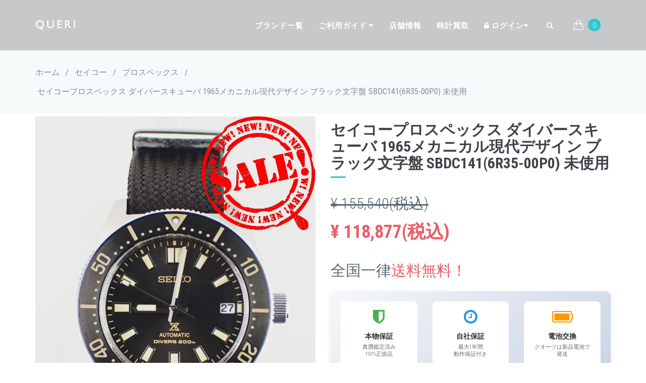

--- FILE ---
content_type: text/html; charset=UTF-8
request_url: https://queri.jp/product/%E3%82%BB%E3%82%A4%E3%82%B3%E3%83%BC%E3%83%97%E3%83%AD%E3%82%B9%E3%83%9A%E3%83%83%E3%82%AF%E3%82%B9%20SBDC141%20%E3%83%96%E3%83%A9%E3%83%83%E3%82%AF%E6%96%87%E5%AD%97%E7%9B%A4SBDC141%E3%82%92%E6%9C%80%E5%AE%89%E5%80%A4%E3%81%A7%E8%B2%A9%E5%A3%B2_23F001
body_size: 26383
content:
<!doctype html>
<html class="no-js" lang="ja">
<head prefix="og: http://ogp.me/ns# fb: http://ogp.me/ns/fb# article: http://ogp.me/ns/article#">
    <meta charset="utf-8">
    <meta http-equiv="X-UA-Compatible" content="IE=edge">
    <title>セイコープロスペックス SBDC141 ブラック文字盤 SBDC141 を最安値価格で販売中！－ブランド時計販売のクエリ</title>
            <link rel="canonical" href="https://queri.jp/product/%E3%82%BB%E3%82%A4%E3%82%B3%E3%83%BC%E3%83%97%E3%83%AD%E3%82%B9%E3%83%9A%E3%83%83%E3%82%AF%E3%82%B9%20SBDC141%20%E3%83%96%E3%83%A9%E3%83%83%E3%82%AF%E6%96%87%E5%AD%97%E7%9B%A4SBDC141%E3%82%92%E6%9C%80%E5%AE%89%E5%80%A4%E3%81%A7%E8%B2%A9%E5%A3%B2_23F001">
                    <meta name="description" content="セイコープロスペックス SBDC141 ブラック文字盤SBDC141を最安値で買うならブランド時計販売のクエリ(2023年8月30日現在)世界中から集めた腕時計を業界最安値で販売中！セイコーを一番安く買うならクエリまで！">
                <meta name="keyword" content="セイコー,プロスペックス SBDC141 ブラック文字盤,SBDC141,販売,通販,価格">
            <meta name="viewport" content="width=device-width, initial-scale=1">

                <meta property="og:title" content="セイコープロスペックス SBDC141 ブラック文字盤 SBDC141 を最安値価格で販売中！－ブランド時計販売のクエリ"/>
    <meta property="og:type" content="website"/>
    <meta property="og:description" content="セイコープロスペックス SBDC141 ブラック文字盤SBDC141を最安値で買うならブランド時計販売のクエリ(2023年8月30日現在)世界中から集めた腕時計を業界最安値で販売中！セイコーを一番安く買うならクエリまで！"/>
    <meta property="og:url" content="https://queri.jp/product/%E3%82%BB%E3%82%A4%E3%82%B3%E3%83%BC%E3%83%97%E3%83%AD%E3%82%B9%E3%83%9A%E3%83%83%E3%82%AF%E3%82%B9%20SBDC141%20%E3%83%96%E3%83%A9%E3%83%83%E3%82%AF%E6%96%87%E5%AD%97%E7%9B%A4SBDC141%E3%82%92%E6%9C%80%E5%AE%89%E5%80%A4%E3%81%A7%E8%B2%A9%E5%A3%B2_23F001"/>
    <meta property="og:image" content="https://queri.jp/html/upload/save_image/0830123553_64eeb919361d4.jpg"/>
    <meta property="og:site_name" content="ブランド時計販売のクエリ"/>
    <meta property="og:locale" content="ja_JP"/>
    <meta property="fb:app_id" content="1745054172460490"/>

                                                                                            <script type="application/ld+json">
        {
            "@context": "https://schema.org/",
            "@type": "Product",
            "name": "セイコープロスペックス ダイバースキューバ 1965メカニカル現代デザイン ブラック文字盤 SBDC141(6R35-00P0) 未使用",
        "image": [
                        "https://queri.jp/html/upload/save_image/0830123553_64eeb919361d4.jpg",                        "https://queri.jp/html/upload/save_image/0830123553_64eeb919a7574.jpg",                        "https://queri.jp/html/upload/save_image/0830123554_64eeb91a27b5f.jpg",                        "https://queri.jp/html/upload/save_image/0830123554_64eeb91a97047.jpg",                        "https://queri.jp/html/upload/save_image/0830123555_64eeb91b17a6e.jpg",                        "https://queri.jp/html/upload/save_image/0830123555_64eeb91b44e94.jpg",                        "https://queri.jp/html/upload/save_image/0830123555_64eeb91b6f604.jpg",                        "https://queri.jp/html/upload/save_image/0830123555_64eeb91b928f7.jpg",                        "https://queri.jp/html/upload/save_image/0830123555_64eeb91bc705a.jpg",                        "https://queri.jp/html/upload/save_image/0830123556_64eeb91c432ba.jpg",                        "https://queri.jp/html/upload/save_image/0830123556_64eeb91c62f96.jpg",                        "https://queri.jp/html/upload/save_image/0830123556_64eeb91c83065.jpg",                        "https://queri.jp/html/upload/save_image/0830123556_64eeb91cabe01.jpg",                        "https://queri.jp/html/upload/save_image/0830123556_64eeb91cdac78.jpg"                ],
        "description": "セイコープロスペックス SBDC141 ブラック文字盤SBDC141を最安値で買うならブランド時計販売のクエリ(2023年8月30日現在)世界中から集めた腕時計を業界最安値で販売中！セイコーを一番安く買うならクエリまで！",
        "sku": "23F001",
                "gtin13": "4954628459282",
                "brand": {
            "@type": "Brand",
            "name": "セイコー"
        },
        "offers": {
            "@type": "Offer",
            "url": "https://queri.jp/product/%E3%82%BB%E3%82%A4%E3%82%B3%E3%83%BC%E3%83%97%E3%83%AD%E3%82%B9%E3%83%9A%E3%83%83%E3%82%AF%E3%82%B9%20SBDC141%20%E3%83%96%E3%83%A9%E3%83%83%E3%82%AF%E6%96%87%E5%AD%97%E7%9B%A4SBDC141%E3%82%92%E6%9C%80%E5%AE%89%E5%80%A4%E3%81%A7%E8%B2%A9%E5%A3%B2_23F001",
            "priceCurrency": "JPY",
            "price": "117700",
            "priceValidUntil": "2100-12-31",
            "itemCondition": "UsedCondition",
            "availability": "OutOfStock",
            "color": "ブラック",
            "material": "ステンレス",
            "seller": {
                "@type": "Organization",
                "name": "ブランド時計販売のクエリ"
                },
            "shippingDetails": {
                "@type": "OfferShippingDetails",
                "shippingDestination": {
                    "@type": "DefinedRegion",
                    "addressCountry": "JP"
                },
                "shippingRate": {
                    "@type": "MonetaryAmount",
                    "value": 0,
                    "currency": "JPY"
                },
                "deliveryTime": {
                    "@type": "ShippingDeliveryTime",
                    "handlingTime": {
                    "@type": "QuantitativeValue",
                    "minValue": 0,
                    "maxValue": 1,
                    "unitCode": "DAY"
                    },
                    "transitTime": {
                    "@type": "QuantitativeValue",
                    "minValue": 1,
                    "maxValue": 3,
                    "unitCode": "DAY"
                    }
                }
            },
            "hasMerchantReturnPolicy": {
                "@type": "MerchantReturnPolicy",
                "applicableCountry": "JP",
                "returnPolicyCategory":  "https://schema.org/MerchantReturnFiniteReturnWindow",
                "merchantReturnDays": 2,
                "returnMethod": "https://schema.org/ReturnByMail",
                "returnFees": "https://schema.org/FreeReturn"
            }
        }
                }
    </script>
    
    
    <!-- BEGIN GLOBAL MANDATORY STYLES -->
    <link href='https://fonts.googleapis.com/css?family=Roboto+Condensed:300italic,400italic,700italic,400,300,700&amp;subset=all' rel='stylesheet' type='text/css'>
    <link href="/html/template/default/assets/plugins/socicon/socicon.css" rel="stylesheet" type="text/css"/>
    <link href="/html/template/default/assets/plugins/bootstrap-social/bootstrap-social.css" rel="stylesheet" type="text/css"/>
    <link href="/html/template/default/assets/plugins/font-awesome/css/font-awesome.min.css" rel="stylesheet" type="text/css"/>
    <link href="/html/template/default/assets/plugins/simple-line-icons/simple-line-icons.min.css" rel="stylesheet" type="text/css"/>
    <link href="/html/template/default/assets/plugins/animate/animate.min.css" rel="stylesheet" type="text/css"/>
    <link href="/html/template/default/assets/plugins/bootstrap/css/bootstrap.min.css" rel="stylesheet" type="text/css"/>
    <!-- END GLOBAL MANDATORY STYLES -->

    <!-- BEGIN: BASE PLUGINS  -->
    <link href="/html/template/default/assets/plugins/revo-slider/css/settings.css" rel="stylesheet" type="text/css"/>
    <link href="/html/template/default/assets/plugins/revo-slider/css/layers.css" rel="stylesheet" type="text/css"/>
    <link href="/html/template/default/assets/plugins/revo-slider/css/navigation.css" rel="stylesheet" type="text/css"/>
    <link href="/html/template/default/assets/plugins/cubeportfolio/css/cubeportfolio.min.css" rel="stylesheet" type="text/css"/>
    <link href="/html/template/default/assets/plugins/owl-carousel/assets/owl.carousel.css" rel="stylesheet" type="text/css"/>
    <link href="/html/template/default/assets/plugins/fancybox/jquery.fancybox.css" rel="stylesheet" type="text/css"/>
    <link href="/html/template/default/assets/plugins/slider-for-bootstrap/css/slider.css" rel="stylesheet" type="text/css"/>
    <!-- END: BASE PLUGINS -->


    <!-- BEGIN THEME STYLES -->
    <link href="/html/template/default/assets/demos/default/css/plugins.css" rel="stylesheet" type="text/css"/>
    <link href="/html/template/default/assets/demos/default/css/components.css" id="style_components" rel="stylesheet" type="text/css"/>
    <link href="/html/template/default/assets/demos/default/css/themes/default.css" rel="stylesheet" id="style_theme" type="text/css"/>
    <link href="/html/template/default/assets/demos/default/css/custom.css" rel="stylesheet" type="text/css"/>
    <!-- END THEME STYLES -->

    <link href="/html/template/default/assets/css/main.css" rel="stylesheet" type="text/css"/>

    <link rel="shortcut icon" type="image/x-icon" href="/html/template/default/img/favicon.ico">
    <link rel="apple-touch-icon" href="/html/template/default/img/apple-touch-icon.png">
    <link rel="icon" type="image/png" href="/html/template/default/img/android-chrome-192x192.png">

        <script src="/html/template/default/assets/plugins/jquery.min.js" type="text/javascript"></script>

                            <!-- ▼Google Tag Manager head -->
            <!-- Google Tag Manager -->
<script>(function(w,d,s,l,i){w[l]=w[l]||[];w[l].push({'gtm.start':
new Date().getTime(),event:'gtm.js'});var f=d.getElementsByTagName(s)[0],
j=d.createElement(s),dl=l!='dataLayer'?'&l='+l:'';j.async=true;j.src=
'https://www.googletagmanager.com/gtm.js?id='+i+dl;f.parentNode.insertBefore(j,f);
})(window,document,'script','dataLayer','GTM-K9Q99KQ');</script>
<!-- End Google Tag Manager -->
        <!-- ▲Google Tag Manager head -->
    <!-- ▼Google Ecommerce Tag -->
                    <script>
        dataLayer.push({ecommerce: null}); 
        // GA4
        dataLayer.push({
            'event': 'view_item',
            'ecommerce': {
                'items': [{
                    'item_name': 'セイコープロスペックス ダイバースキューバ 1965メカニカル現代デザイン ブラック文字盤 SBDC141(6R35-00P0) 未使用',
                    'item_id': '23F001',
                    'price': '118877',
                    'item_category': 'セイコープロスペックス SBDC141 ブラック文字盤SBDC141を最安値で販売_23F001',
                    'quantity': '1'
                }]
            }
        });

        // UA
        dataLayer.push({
            'ecommerce': {
                'detail': {
                    'products': [{
                        'name': 'セイコープロスペックス ダイバースキューバ 1965メカニカル現代デザイン ブラック文字盤 SBDC141(6R35-00P0) 未使用',
                        'id': '23F001',
                        'price': '118877',
                        'category': 'セイコープロスペックス SBDC141 ブラック文字盤SBDC141を最安値で販売_23F001'
                    }]
                }
            }
        });
    </script>


        <!-- ▲Google Ecommerce Tag -->

                
</head>
<body id="page_product_detail" class="c-layout-header-fixed c-layout-header-mobile-fixed product_page">

            <!-- ▼Google Tag Manager body -->
            <!-- Google Tag Manager (noscript) -->
<noscript><iframe src="https://www.googletagmanager.com/ns.html?id=GTM-K9Q99KQ"
height="0" width="0" style="display:none;visibility:hidden"></iframe></noscript>
<!-- End Google Tag Manager (noscript) -->
        <!-- ▲Google Tag Manager body -->
    <!-- ▼ロゴ -->
            
        <!-- ▲ロゴ -->
    <!-- ▼ログイン -->
                        
                <!-- ▲ログイン -->
    <!-- ▼ヘッダー2段目 -->
                        <!-- BEGIN: LAYOUT/HEADERS/HEADER-1 -->
<!-- BEGIN: HEADER -->
<header class="c-layout-header c-layout-header-2 c-layout-header-dark-mobile c-header-transparent-dark" data-minimize-offset="80">
    <div class="c-navbar">
        <div class="container">
            <!-- BEGIN: BRAND -->
            <div class="c-navbar-wrapper clearfix">
                <div class="c-brand c-pull-left">
                    <a href="https://queri.jp/" class="c-logo">
                        <img src="/html/template/default/assets/base/img/layout/logos/queri-logo.png" alt="クエリ(QUERI)" class="c-desktop-logo">
                        <img src="/html/template/default/assets/base/img/layout/logos/queri-logo.png" alt="クエリ(QUERI)" class="c-desktop-logo-inverse">
                        <img src="/html/template/default/assets/base/img/layout/logos/queri-logo.png" alt="クエリ(QUERI)" class="c-mobile-logo">
                    </a>
                    <button class="c-hor-nav-toggler" type="button" data-target=".c-mega-menu">
                        <span class="c-line"></span>
                        <span class="c-line"></span>
                        <span class="c-line"></span>
                    </button>
                    <button class="c-topbar-toggler" type="button">
                        <i class="fa fa-ellipsis-v"></i>
                    </button>
                    <button class="c-search-toggler" type="button">
                        <i class="fa fa-search"></i>
                    </button>
                    <button class="c-cart-toggler" type="button">
                        <i class="icon-handbag"></i> <span class="c-cart-number c-theme-bg">0</span>
                    </button>
                </div>
                <!-- END: BRAND -->
                <!-- BEGIN: QUICK SEARCH -->
                <form class="c-quick-search" method="get" action="/category">
                    <input type="text" name="name" placeholder="商品を検索する..." value="" class="form-control" autocomplete="off">
                    <span class="c-theme-link">&times;</span>
                </form>
                <!-- END: QUICK SEARCH -->
                <!-- BEGIN: HOR NAV -->
                <!-- BEGIN: LAYOUT/HEADERS/MEGA-MENU -->
                <!-- BEGIN: MEGA MENU -->
                <!-- Dropdown menu toggle on mobile: c-toggler class can be applied to the link arrow or link itself depending on toggle mode -->
                <nav class="c-mega-menu c-pull-right c-mega-menu-dark c-mega-menu-dark-mobile c-fonts-uppercase c-fonts-bold">
                    <ul class="nav navbar-nav c-theme-nav">
                        <li>
                            <a href="https://queri.jp/brand" class="c-link dropdown-toggle">ブランド一覧</a>
                        </li>
                        <li class="c-menu-type-classic">
                            <a href="https://queri.jp/help/guide" class="c-link dropdown-toggle">ご利用ガイド <i class="fa fa-caret-down sp_none"></i><span class="c-arrow c-toggler"></span></a>
                            <ul class="dropdown-menu c-menu-type-classic c-pull-left">
                                <li>
                                    <a href="https://queri.jp/help/payment">お支払方法について</a>
                                </li>
                                <li>
                                    <a href="https://queri.jp/help/delivery">商品の配送について</a>
                                </li>
                                <li>
                                    <a href="https://queri.jp/help/howtoshop">注文について</a>
                                </li>
                                <li>
                                    <a href="https://queri.jp/help/guarantee">サービス・保証</a>
                                </li>
                                <li>
                                    <a href="https://queri.jp/help/faq">よくある質問</a>
                                </li>
                                <li>
                                    <a href="https://queri.jp/contact">お問合せ</a>
                                </li>
                            </ul>
                        </li>
                        <li>
                            <a href="https://queri.jp/help/about" class="c-link dropdown-toggle">店舗情報</a>
                        </li>
                        <li>
                            <a href="https://queri.jp/kaitori" class="c-link dropdown-toggle">時計買取</a>
                        </li>

                        <li class="c-menu-type-classic">
                                                            <a href="https://queri.jp/mypage/login" class="c-link dropdown-toggle"><i class="fa fa-lock"></i> ログイン<i class="fa fa-caret-down sp_none"></i><span class="c-arrow c-toggler"></span></a>
                                                        <ul class="dropdown-menu c-menu-type-classic c-pull-left">
                                                                    <li>
                                        <a href="https://queri.jp/mypage/favorite" class="c-link"><i class="fa fa-heart"></i> お気に入り</a>
                                    </li>
                                                                                                    <li>
                                        <a href="https://queri.jp/entry"><i class="fa fa-user"></i> 新規会員登録 </a>
                                    </li>
                                                            </ul>
                        </li>

                        <li class="c-search-toggler-wrapper">
                            <a href="#" class="c-btn-icon c-search-toggler"><i class="fa fa-search"></i></a>
                        </li>

                        <li class="c-cart-toggler-wrapper">
                            <a href="https://queri.jp/cart" class="c-btn-icon c-cart-toggler"><i class="icon-handbag c-cart-icon"></i> <span class="c-cart-number c-theme-bg">0</span></a>
                        </li>

                    </ul>
                </nav>
                <!-- END: MEGA MENU --><!-- END: LAYOUT/HEADERS/MEGA-MENU -->
                <!-- END: HOR NAV -->
            </div>
            <!-- BEGIN: LAYOUT/HEADERS/QUICK-CART -->
            <!-- BEGIN: CART MENU -->
            <div class="c-cart-menu">
                                    <div class="c-cart-menu-title">
                        現在商品がありません。
                    </div>
                            </div>
            <!-- END: CART MENU --><!-- END: LAYOUT/HEADERS/QUICK-CART -->
        </div>
    </div>
</header>
<!-- END: HEADER --><!-- END: LAYOUT/HEADERS/HEADER-1 -->
                <!-- ▲ヘッダー2段目 -->
    <!-- ▼カテゴリ -->
                        
                <!-- ▲カテゴリ -->

    
<!-- BEGIN: PAGE CONTAINER -->
<div class="c-layout-page">

                    <!-- ▼フリーエリア -->
            
        <!-- ▲フリーエリア -->
    <!-- ▼バナーエリア -->
            
        <!-- ▲バナーエリア -->

        
            
            
    
    
    <div class="c-layout-breadcrumbs-1 c-font-bold">
            <div class="container">
                        <ol class="c-page-breadcrumbs c-theme-nav c-pull-left c-fonts-regular" itemscope="" itemtype="https://schema.org/BreadcrumbList">
                                                    <li itemprop="itemListElement" itemscope="" itemtype="https://schema.org/ListItem">
                        <a href="https://queri.jp/" itemprop="item"><span itemprop="name">ホーム</span></a>
                        <meta itemprop="position" content="1">
                    </li>
                                                                                                <li>/</li>
                            <li itemprop="itemListElement" itemscope="" itemtype="https://schema.org/ListItem">
                                <a href="https://queri.jp/category/seiko" itemprop="item"><span itemprop="name">セイコー</span></a>
                                <meta itemprop="position" content="2">
                            </li>
                                                                                                                        <li>/</li>
                            <li itemprop="itemListElement" itemscope="" itemtype="https://schema.org/ListItem">
                                <a href="https://queri.jp/category/seiko/prospex" itemprop="item"><span itemprop="name">プロスペックス</span></a>
                                <meta itemprop="position" content="3">
                            </li>
                                                                                    <li>/</li>
                    <li itemprop="itemListElement" itemscope="" itemtype="https://schema.org/ListItem" class="c-state_active">
                        <a href="https://queri.jp/product/%E3%82%BB%E3%82%A4%E3%82%B3%E3%83%BC%E3%83%97%E3%83%AD%E3%82%B9%E3%83%9A%E3%83%83%E3%82%AF%E3%82%B9%20SBDC141%20%E3%83%96%E3%83%A9%E3%83%83%E3%82%AF%E6%96%87%E5%AD%97%E7%9B%A4SBDC141%E3%82%92%E6%9C%80%E5%AE%89%E5%80%A4%E3%81%A7%E8%B2%A9%E5%A3%B2_23F001" itemprop="item"><span itemprop="name">セイコープロスペックス ダイバースキューバ 1965メカニカル現代デザイン ブラック文字盤 SBDC141(6R35-00P0) 未使用</span></a>
                        <meta itemprop="position" content="4">
                    </li>
                
            </ol>
        </div>
    </div>

    <!-- BEGIN: CONTENT/SHOPS/SHOP-PRODUCT-DETAILS-2 -->
    <div class="c-content-box c-size-lg c-overflow-hide c-bg-white" style="padding:5px 0;">
        <div class="container">
            <div class="c-shop-product-details-2">
                <div class="row">
                    <div class="col-md-6">
                        <div class="c-product-gallery">
                            <div class="c-product-gallery-content">
                                                                                                            <div class="c-zoom">
                                                                                        <img src="/html/upload/save_image/0830123553_64eeb919361d4.jpg" width="960px" height="1280px" style="width:100%; max-width:960px; height:auto;">
                                                                                </div>
                                                                            <div class="c-zoom">
                                                                                        <img src="/html/upload/save_image/0830123553_64eeb919a7574.jpg" >
                                                                                </div>
                                                                            <div class="c-zoom">
                                                                                        <img src="/html/upload/save_image/0830123554_64eeb91a27b5f.jpg" >
                                                                                </div>
                                                                            <div class="c-zoom">
                                                                                        <img src="/html/upload/save_image/0830123554_64eeb91a97047.jpg" >
                                                                                </div>
                                                                            <div class="c-zoom">
                                                                                        <img src="/html/upload/save_image/0830123555_64eeb91b17a6e.jpg" >
                                                                                </div>
                                                                            <div class="c-zoom">
                                                                                        <img src="/html/upload/save_image/0830123555_64eeb91b44e94.jpg" >
                                                                                </div>
                                                                            <div class="c-zoom">
                                                                                        <img src="/html/upload/save_image/0830123555_64eeb91b6f604.jpg" >
                                                                                </div>
                                                                            <div class="c-zoom">
                                                                                        <img src="/html/upload/save_image/0830123555_64eeb91b928f7.jpg" >
                                                                                </div>
                                                                            <div class="c-zoom">
                                                                                        <img src="/html/upload/save_image/0830123555_64eeb91bc705a.jpg" >
                                                                                </div>
                                                                            <div class="c-zoom">
                                                                                        <img src="/html/upload/save_image/0830123556_64eeb91c432ba.jpg" >
                                                                                </div>
                                                                            <div class="c-zoom">
                                                                                        <img src="/html/upload/save_image/0830123556_64eeb91c62f96.jpg" >
                                                                                </div>
                                                                            <div class="c-zoom">
                                                                                        <img src="/html/upload/save_image/0830123556_64eeb91c83065.jpg" >
                                                                                </div>
                                                                            <div class="c-zoom">
                                                                                        <img src="/html/upload/save_image/0830123556_64eeb91cabe01.jpg" >
                                                                                </div>
                                                                            <div class="c-zoom">
                                                                                        <img src="/html/upload/save_image/0830123556_64eeb91cdac78.jpg" >
                                                                                </div>
                                                                                                </div>
                            <div class="row c-product-gallery-thumbnail">
                                                                                                            <div class="col-xs-3 c-product-thumb">
                                            <img src="/html/upload/save_image/0830123553_64eeb919361d4.jpg" loading="lazy">
                                        </div>
                                                                            <div class="col-xs-3 c-product-thumb">
                                            <img src="/html/upload/save_image/0830123553_64eeb919a7574.jpg" loading="lazy">
                                        </div>
                                                                            <div class="col-xs-3 c-product-thumb">
                                            <img src="/html/upload/save_image/0830123554_64eeb91a27b5f.jpg" loading="lazy">
                                        </div>
                                                                            <div class="col-xs-3 c-product-thumb">
                                            <img src="/html/upload/save_image/0830123554_64eeb91a97047.jpg" loading="lazy">
                                        </div>
                                                                            <div class="col-xs-3 c-product-thumb">
                                            <img src="/html/upload/save_image/0830123555_64eeb91b17a6e.jpg" loading="lazy">
                                        </div>
                                                                            <div class="col-xs-3 c-product-thumb">
                                            <img src="/html/upload/save_image/0830123555_64eeb91b44e94.jpg" loading="lazy">
                                        </div>
                                                                            <div class="col-xs-3 c-product-thumb">
                                            <img src="/html/upload/save_image/0830123555_64eeb91b6f604.jpg" loading="lazy">
                                        </div>
                                                                            <div class="col-xs-3 c-product-thumb">
                                            <img src="/html/upload/save_image/0830123555_64eeb91b928f7.jpg" loading="lazy">
                                        </div>
                                                                            <div class="col-xs-3 c-product-thumb">
                                            <img src="/html/upload/save_image/0830123555_64eeb91bc705a.jpg" loading="lazy">
                                        </div>
                                                                            <div class="col-xs-3 c-product-thumb">
                                            <img src="/html/upload/save_image/0830123556_64eeb91c432ba.jpg" loading="lazy">
                                        </div>
                                                                            <div class="col-xs-3 c-product-thumb">
                                            <img src="/html/upload/save_image/0830123556_64eeb91c62f96.jpg" loading="lazy">
                                        </div>
                                                                            <div class="col-xs-3 c-product-thumb">
                                            <img src="/html/upload/save_image/0830123556_64eeb91c83065.jpg" loading="lazy">
                                        </div>
                                                                            <div class="col-xs-3 c-product-thumb">
                                            <img src="/html/upload/save_image/0830123556_64eeb91cabe01.jpg" loading="lazy">
                                        </div>
                                                                            <div class="col-xs-3 c-product-thumb">
                                            <img src="/html/upload/save_image/0830123556_64eeb91cdac78.jpg" loading="lazy">
                                        </div>
                                                                                                </div>
                        </div>
                    </div>
                    <div class="col-md-6">
                        <div class="c-product-meta">
                            <div class="c-content-title-1">
                                <h1 class="c-font-uppercase c-font-bold">セイコープロスペックス ダイバースキューバ 1965メカニカル現代デザイン ブラック文字盤 SBDC141(6R35-00P0) 未使用</h1>
                                <div class="c-line-left"></div>
                            </div>
                                                            <!--▼商品タグ-->
                                <div class="c-product-badge">
                                                                                                                                                                                                                                                                                                                                                                                                                                                                            </div>
                                <!--▲商品タグ-->
                                                                                                                                                                                                                                                                                                                                                                                                                                    <p><br clear="left">
                                                                        <span class="c-font-30 c-font-line-through">¥ 155,540(税込)</span>
                                                                    </p>

                            <div class="c-product-price c-font-red">
                                                                <p class="media-body-title c-font-36">¥ 118,877(税込)</p>
                                </div>
                                                        <p class="c-font-30">全国一律<span class="c-font-red c-font-30">送料無料！</span>
                            </p>                            
                                                        <div class="c-product-trust-badges" style="background: linear-gradient(135deg, #f5f7fa 0%, #c3cfe2 100%); padding: 20px; margin: 20px 0; border-radius: 10px; box-shadow: 0 2px 8px rgba(0,0,0,0.1);">
                                <div class="row">
                                    <div class="col-md-4 col-sm-4 col-xs-4" style="text-align: center; margin-bottom: 15px;">
                                        <div style="background: white; padding: 15px 10px; border-radius: 8px; height: 100%; min-height: 120px; display: flex; flex-direction: column; justify-content: center;">
                                            <i class="fa fa-shield" style="font-size: 32px; color: #4CAF50; margin-bottom: 8px;"></i>
                                            <p class="c-font-bold" style="font-size: 14px; color: #333; margin: 5px 0;">本物保証</p>
                                            <p style="font-size: 11px; color: #666; margin: 0; line-height: 1.3;">真贋鑑定済み<br>100%正規品</p>
                                        </div>
                                    </div>
                                    <div class="col-md-4 col-sm-4 col-xs-4" style="text-align: center; margin-bottom: 15px;">
                                        <div style="background: white; padding: 15px 10px; border-radius: 8px; height: 100%; min-height: 120px; display: flex; flex-direction: column; justify-content: center;">
                                            <i class="fa fa-clock-o" style="font-size: 32px; color: #2196F3; margin-bottom: 8px;"></i>
                                            <p class="c-font-bold" style="font-size: 14px; color: #333; margin: 5px 0;">自社保証</p>
                                            <p style="font-size: 11px; color: #666; margin: 0; line-height: 1.3;">最大1年間<br>動作保証付き</p>
                                        </div>
                                    </div>
                                    <div class="col-md-4 col-sm-4 col-xs-4" style="text-align: center; margin-bottom: 15px;">
                                        <div style="background: white; padding: 15px 10px; border-radius: 8px; height: 100%; min-height: 120px; display: flex; flex-direction: column; justify-content: center;">
                                            <i class="fa fa-battery-full" style="font-size: 32px; color: #FF9800; margin-bottom: 8px;"></i>
                                            <p class="c-font-bold" style="font-size: 14px; color: #333; margin: 5px 0;">電池交換</p>
                                            <p style="font-size: 11px; color: #666; margin: 0; line-height: 1.3;">クオーツは新品電池で<br>発送</p>
                                        </div>
                                    </div>
                                </div>
                                <div style="background: rgba(255,255,255,0.8); padding: 12px; border-radius: 6px; margin-top: 10px; text-align: center;">
                                    <p style="font-size: 13px; color: #555; margin: 0; line-height: 1.5;">
                                        <i class="fa fa-check-circle" style="color: #4CAF50; margin-right: 5px;"></i>
                                        <strong>安心してお買い物いただけます</strong> - すべての商品は専門の鑑定士による真贋鑑定済み。クオーツ時計は出荷前に新品電池に交換し、届いてすぐご使用いただけます。万が一の不具合にも最大1年間の自社保証で対応いたします。
                                    </p>
                                </div>
                            </div>
                                                                                        <p><label>商品コード: </label>
                                    <span id="item_code_default">23F001</span>
                                </p>
                                                                                        <p><label>コンディション: </label>
                                    <span>未使用</span>
                                </p>
                                                        <div class="c-product-short-desc">
                                <p>セイコープロスペックス SBDC141 ブラック文字盤を最安値価格で販売中！<br /><br />こちらの時計は、1965年に誕生した国産初のダイバーズウォッチ「62MAS」を現代的に再解釈したモデルです。<br />セイコーのダイバーズウオッチは、独自のテクノロジーを搭載した商品を次々と世に送り出し、世界中のプロフェッショナルダイバーや冒険家から高い評価と信頼を獲得してきました。<br /><br />ポリエステル製のファブリックストラップは「製紐（せいちゅう）」と呼ばれる日本の伝統技法で編み込まれています。セイコーのファブリックストラップは、編み込まれた目が大きく、ストラップ自体も肉厚。そして、大きな荷重がストラップにかかっても切れにくい引っ張り強度や紫外線による劣化を防ぐ耐光性を備えており、ツールウォッチに相応しい仕様です。また、糸を袋状に編み上げる構造のため、肌当たりと通気性がよく、暑い季節でも快適に着用できるように考慮されています。<br /><br /><br />時計を一番安く買えるブランド時計販売のクエリでは、セイコーSBDC141を業界最安値価格で販売中！この腕時計の購入を検討されている方は、一本限りですのでお早めに！</p>
                                <p></p>
                            </div>

                                                            <p id="availability">
                                    <span class="label label-success c-font-20">在庫なし</span>
                                </p>
                            
                            <div class="c-product-add-cart c-margin-t-20">
                                <div class="row">
                                    <form action="?" method="post" id="form1" name="form1">
                                                                                                                            <div class="col-sm-12 col-xs-12 c-margin-t-20">
                                                <a href="#" class="btn c-btn btn-lg  c-font-26 c-font-bold c-font-white c-theme-btn c-btn-square c-font-uppercase" onclick="return false;"><i class="fa fa-shopping-cart"></i><span>品切れ中</span></a>
                                            </div>
                                        
                                        <div class="col-sm-12 col-xs-12 c-margin-t-20">
                                            <div class="btn-group btn-group-justified" role="group">
                                                <div class="btn-group" role="group">
                                                    <a href="#" id="favorite" class="btn btn-default c-btn-uppercase c-btn-square c-font-grey-3 c-font-white-hover c-bg-green-hover prevention-btn prevention-mask" title="お気入り登録"><i class="fa fa-heart-o"></i> お気入り登録</a>
                                                </div>
                                                <div class="btn-group" role="group">
                                                    <a href="https://queri.jp/contact/3836" class="btn btn-default c-btn-uppercase c-btn-square c-font-grey-3 c-font-white-hover c-bg-red-2-hover" title="商品の問合わせ"><i class="fa fa-envelope"></i> 商品の問合わせ</a>
                                                </div>
                                                                                                                                                                                            </div>
                                        </div>

                                        <div class="col-sm-12 col-xs-12 c-margin-t-20">
                                            <p class="socialsharing-product">
                                                <a href="https://twitter.com/share?url=https://queri.jp/product/%E3%82%BB%E3%82%A4%E3%82%B3%E3%83%BC%E3%83%97%E3%83%AD%E3%82%B9%E3%83%9A%E3%83%83%E3%82%AF%E3%82%B9%20SBDC141%20%E3%83%96%E3%83%A9%E3%83%83%E3%82%AF%E6%96%87%E5%AD%97%E7%9B%A4SBDC141%E3%82%92%E6%9C%80%E5%AE%89%E5%80%A4%E3%81%A7%E8%B2%A9%E5%A3%B2_23F001" class="btn btn-default btn-twitter" target="_blank">
                                                    <i class="fa fa-twitter"></i>Tweet
                                                </a>
                                                <a href="https://www.facebook.com/sharer/sharer.php?u=https://queri.jp/product/%E3%82%BB%E3%82%A4%E3%82%B3%E3%83%BC%E3%83%97%E3%83%AD%E3%82%B9%E3%83%9A%E3%83%83%E3%82%AF%E3%82%B9%20SBDC141%20%E3%83%96%E3%83%A9%E3%83%83%E3%82%AF%E6%96%87%E5%AD%97%E7%9B%A4SBDC141%E3%82%92%E6%9C%80%E5%AE%89%E5%80%A4%E3%81%A7%E8%B2%A9%E5%A3%B2_23F001" class="btn btn-default btn-facebook" target="_blank">
                                                    <i class="fa fa-facebook"></i> Share
                                                </a>
                                                <a href="https://line.me/R/msg/text/?セイコープロスペックス ダイバースキューバ 1965メカニカル現代デザイン ブラック文字盤 SBDC141(6R35-00P0) 未使用%20https://queri.jp/product/%E3%82%BB%E3%82%A4%E3%82%B3%E3%83%BC%E3%83%97%E3%83%AD%E3%82%B9%E3%83%9A%E3%83%83%E3%82%AF%E3%82%B9%20SBDC141%20%E3%83%96%E3%83%A9%E3%83%83%E3%82%AF%E6%96%87%E5%AD%97%E7%9B%A4SBDC141%E3%82%92%E6%9C%80%E5%AE%89%E5%80%A4%E3%81%A7%E8%B2%A9%E5%A3%B2_23F001" class="btn btn-default btn-line" target="_blank">
                                                    <img src="/html/template/default/assets/base/img/layout/logos/line.png" height="19"> LINE
                                                </a>
                                                <a href="https://pinterest.com/pin/create/button/?url=https://queri.jp/product/%E3%82%BB%E3%82%A4%E3%82%B3%E3%83%BC%E3%83%97%E3%83%AD%E3%82%B9%E3%83%9A%E3%83%83%E3%82%AF%E3%82%B9%20SBDC141%20%E3%83%96%E3%83%A9%E3%83%83%E3%82%AF%E6%96%87%E5%AD%97%E7%9B%A4SBDC141%E3%82%92%E6%9C%80%E5%AE%89%E5%80%A4%E3%81%A7%E8%B2%A9%E5%A3%B2_23F001&media=https://queri.jp/html/upload/save_image/0830123553_64eeb919361d4.jpg&description=セイコープロスペックス ダイバースキューバ 1965メカニカル現代デザイン ブラック文字盤 SBDC141(6R35-00P0) 未使用" class="btn btn-default btn-pinterest" target="_blank">
                                                    <i class="fa fa-pinterest"></i> Pinterest
                                                </a>
                                            </p>
                                        </div>


                                        <div style="display: none"><input type="hidden" id="mode" name="mode" /></div><div style="display: none"><input type="hidden" id="product_id" name="product_id" value="3836" /></div><div style="display: none"><input type="hidden" id="product_class_id" name="product_class_id" value="3845" /></div><div style="display: none"><input type="hidden" id="_token" name="_token" value="w3fc09SI_lK2LsCVhRONKKC6_nu08aVYiV2v5qwQZKU" /></div>
                                    </form>
                                </div>
                            </div>
                        </div>
                    </div>
                </div>
            </div>
        </div>
    </div><!-- END: CONTENT/SHOPS/SHOP-PRODUCT-DETAILS-2 -->

    <div class="c-content-box c-size-md c-no-padding">
        <div class="c-product-desc ">
            <div class="container">
                <p>
                    セイコープロスペックス SBDC141 ブラック文字盤SBDC141未使用を業界最安値に挑戦中です！
                </p>
                                    <p>
                        <a href="https://piazo.jp/article/20210527-seiko-Prospex-1965-1970-Divers-Modern-Re-interpretation-SBDC141-SBDC143/" target="_blank" rel="noopener">セイコー プロスペックス1965/1970 メカニカルダイバーズ 現代デザイン SBDC141 SBDC143の実機レビューを見る</a>
                    </p>
                                <p>
                    QUERI（クエリ）では時計のコンディションランクについて、独自の基準を設けています。
                </p>

                <p class="c-font-bold">スペック</p>

                <table class="table table-bordered table-data-sheet">
                    <tbody>
                                            <tr class="odd">
                            <td>型番（ref）</td>
                            <td>SBDC141</td>
                        </tr>
                                                                <tr class="even">
                            <td>ケースサイズ(mm)</td>
                            <td>40.5mm</td>
                        </tr>
                                                                <tr class="odd">
                            <td>ケース素材</td>
                            <td>ステンレススチール（SS）</td>
                        </tr>
                                                                <tr class="odd">
                            <td>ベゼル</td>
                            <td>ステンレススチール（SS）</td>
                        </tr>
                                                                <tr class="odd">
                            <td>文字盤カラー</td>
                            <td>ブラック</td>
                        </tr>
                                                                <tr class="odd">
                            <td>防水性</td>
                            <td>200m潜水用防水</td>
                        </tr>
                                                                <tr class="odd">
                            <td>ムーブメント</td>
                            <td>手巻き付き自動巻き キャリバー6R35 約-5～+15秒</td>
                        </tr>
                                                                <tr class="odd">
                            <td>ベルト</td>
                            <td>ナイロン</td>
                        </tr>
                                                                <tr class="odd">
                            <td>保証書</td>
                            <td>有</td>
                        </tr>
                                                                <tr class="odd">
                            <td>コンディション</td>
                            <td>UN ※未使用</td>
                        </tr>
                                                                <tr class="odd">
                            <td>付属品</td>
                            <td>純正ボックス</td>
                        </tr>
                                        </tbody>
                </table>
                <p class="c-font-bold">詳細情報</p>
                <table class="table table-bordered table-data-sheet">
                    <tbody>
                    <tr class="odd">
                        <td>N</td>
                        <td>新品状態。時計本体にシールがついており、保証書は販売店のスタンプ捺印。<br/>日付が入っている、もしくはオープンの状態。名前部分は無記名になっているので、お客様の名前を記載可能です。※メーカーにより氏名記載欄がない場合もございます。</td>
                    </tr>
                    <tr class="odd">
                        <td>NS</td>
                        <td>新品・未使用状態。時計本体にシールがついており、保証書は販売店のスタンプ捺印。日付が入っている、もしくはオープンの状態。<br />名前部分は既に記載や登録があり、修正もしくは名前登録ができない状態になっているので、新品ではあるが未使用品として販売されている状態。</td>
                    </tr>
                    <tr class="odd">
                        <td>UN</td>
                        <td>未使用品・保証書修正無し。時計本体のシール等は剥がされているが、使用はしていない未使用品。保証書は販売店のスタンプ捺印。<br/>日付が入っている、もしくはオープンの状態。名前部分は無記名になっているので、お客様の名前を記載可能です。※メーカーにより氏名記載欄がない場合もございます。</td>
                    </tr>
                    <tr class="odd">
                        <td>UNS</td>
                        <td>未使用品・保証書修正有。時計本体のシール等は剥がされているが、使用はしていない未使用品。保証書は販売店のスタンプ捺印。<br>日付が入っている、もしくはオープンの状態。名前部分は既に記載や登録があり、修正もしくは名前登録ができない状態になっています。</td>
                    </tr>
                    <tr class="odd">
                        <td>AAA</td>
                        <td>中古コンディションで一番綺麗な状態。中古だが販売直前に、機械調整と磨き等メンテナンスを全て完了している状態。 但し、キズの度合いによっては完全に消えない場合もございますので、ご了承ください。　　<a href="https://queri.jp/help/finish#AAA" itemprop="item"><span itemprop="name">→クエリの新品仕上げについて</span></a></td>
                    </tr>
                    <tr class="odd">
                        <td>AA</td>
                        <td>中古だが非常に綺麗な状態。時計本体やブレスのキズ等は光の角度により所々散見できる程度で、展示品・もしくは日常使用10回未満のような使用感がある状態。</td>
                    </tr>
                    <tr class="odd">
                        <td>A</td>
                        <td>すごく綺麗な中古。大きな傷や打刻はなく、日常使用のカスリきずは光の反射により確認がとれる程度で時計の外観からはキズ等は全く目立たない極綺麗な中古品。週一回着用で3か月〜半年位大切に使用・保管していたような使用感です。</td>
                    </tr>
                    <tr class="odd">
                        <td>AB</td>
                        <td>綺麗な中古。大きな傷や打刻はなく、日常使用のカスリきずは光の反射により確認とれる程度で時計を目視する程度だとキズ等は余り目立たない綺麗な中古品。週一回着用で半年〜1年位日常使用されていたような使用感です。</td>
                    </tr>
                    <tr class="odd">
                        <td>B</td>
                        <td>わりと綺麗な中古。大きな傷や打刻はなく、日常使用のカスリきずは光の反射により確認とれる程度で時計を目視する距離感からならキズ等はあまり目立たない中古品。週一回着用で1年以上使用・保管していたような使用感です。</td>
                    </tr>
                    <tr class="odd">
                        <td>C</td>
                        <td>使用感のある中古品。所々にキズもしくは、一部打刻等が散見できる状態。日常使用でかなり使用された感じが見受けられる。<br/>イメージとしては2年以上日常使用されているような状態。</td>
                    </tr>
                    <tr class="odd">
                        <td>D</td>
                        <td>訳あり特価中古品。大きなキズ、もしくは打刻等が存在している様な状態。オーバーホール時期前に処分されたような状態になっており、使用感や不都合が生じている場合がありますが、その分特別価格で販売されている商品。</td>
                    </tr>
                    </tbody>
                </table>
                <div>
                    ■サイズ調整について<br>
                    　大変申し訳ございませんが、当店ではブレスレット・革バンドの長さ調整は承っておりません。
                    　ご了承のほどお願い申し上げます。<br><br>

                    ■新品状態商品の正規品特典クラブ加入について<br>
                    　大変申し訳ございませんが、新品販売している商品のタグホイヤー「エドワードクラブ」、グランドセイコー「9Sクラブ」、ブライトリング「クラブブライトリング」等には一切ご加入頂けません。また加入の可否についての質問にはこちらに明記しておりますので返答致しかねる場合がございます。<br><br>

                    ■時計の精度について<br>
                    　ウォッチカウンターで平置きで計測し、現状問題ない場合は一律「約-5〜+15秒」と表記させて頂いております。自動巻き時計でしたら新品でプラスマイナス15秒前後、中古品でしたらそれ以上のズレが生じる事もあります。機械調整が必要な状態の時計は積極的に機械調整及びメンテナンスを行っており、弊社基準を満たした商品を出品しておりますが、使用状況や環境によっても大きく異なってくる事もございますので、あくまで掲載精度は目安として捉えて頂ければと思います。<br><br>

                    ■商品画像について<br>
                    自社内での撮影のため、モニターの明度・色設定や発色具合により実物と多少異なって見える場合がございます。<br>
                    お客様にご納得してお買い物いただけるよう商品撮影やページ内表記方法等、細心の注意を払っておりますが、手撮影に写りきらない小キズや汚れのあることがございます。
                    ご不明な点はお手数ではございますが、当店までお問い合わせください。<br><br>

                    ■商品サイズについて<br>
                    表記されているサイズは人の手による計測となりますので、若干の誤差が発生する場合がございます。<br>
                    極力正確な商品状態をお伝えできるよう商品写真の明度や角度・文字表現など、様々に尽力しておりますが、 未使用・中古商材という特性上、ご了承頂ければ幸いでございます。画面では伝えきれない部分など、ご不明な点はどうぞ下記QUERIお問合せ窓口までお気軽にお問い合わせください。<br>
                    ◆Eメール：info@queri.jp<br><br>

                    ■注文キャンセルについて<br>
                    度重なるご注文キャンセル、及び規約外の迷惑行為が確認された場合は、ご購入をお断りさせていただく場合がございます。
                    悪しからずご了承の程を宜しくお願い致します。<br>
                </div>
                <div>
                    <!--# product-review-plugin-tag #-->

<style type="text/css">
    .c-product-review .recommend_average {
        margin-left: 16px;
        color: #DE5D50;
    }

    .c-product-rating .recommend_level {
        margin-left: 16px;
        color: #DE5D50;
    }
</style>

<!--▼レビューエリア-->

<div class="container">
    <h3 class="c-font-uppercase c-font-bold c-font-22 c-center c-margin-b-40 c-margin-t-40">商品レビュー</h3>
            <div class="row c-product-review c-font-bold">
        この商品のレビュー
        <span class="recommend_average">            ☆☆☆☆☆
</span>
        <span>(0)</span>
    </div>
        <div class="row c-product-review-input">
        <a href="https://queri.jp/plugin/products/detail/3836/review" class="btn c-btn c-btn-square c-theme-btn c-font-bold c-font-uppercase c-font-white">レビューを書く</a>
    </div>
</div>

                </div>


            </div>
        </div>
    </div>

    
            
            
                    <!-- ▼関連商品一覧 -->
            
    

            <div class="c-content-box c-size-md c-bg-white">
            <div class="container">
                <div class="c-content-title-1">
                    <h3 class="c-center c-font-uppercase c-font-bold">関連商品一覧</h3>
                    <div class="c-line-center"></div>
                </div>
                <!-- BEGIN: CONTENT/SHOPS/SHOP-2-7 -->
                <div class="c-bs-grid-small-space">
                    <div class="row">
                                                                                <div class="col-md-3 col-xs-6 col-sm-6 c-margin-b-20">
                                <div class="c-content-product-2 c-bg-white c-border heightLine">
                                    <div class="c-content-overlay">
                                                                                <div class="c-label c-label-right c-theme-bg c-font-uppercase c-font-white c-font-13 c-font-bold">New</div>
                                        <div class="c-overlay-wrapper">
                                            <div class="c-overlay-content">
                                                <a href="https://queri.jp/product/%E3%82%BB%E3%82%A4%E3%82%B3%E3%83%BC%E3%83%97%E3%83%AD%E3%82%B9%E3%83%9A%E3%83%83%E3%82%AF%E3%82%B9%201st%E3%83%80%E3%82%A4%E3%83%90%E3%83%BC%E3%82%BA%20%E3%83%A1%E3%82%AB%E3%83%8B%E3%82%AB%E3%83%ABSBDC141%286R35-00P0%29%E3%82%92%E6%9C%80%E5%AE%89%E5%80%A4%E3%81%A7%E8%B2%A9%E5%A3%B2_23F002" class="btn btn-md c-btn-grey-1 c-btn-uppercase c-btn-bold c-btn-border-1x c-btn-square">詳細を見る</a>
                                            </div>
                                        </div>
                                                                                <img src="/html/upload/save_image/0831133744_64f01918c81b7.jpg" alt="セイコープロスペックス 1stダイバーズ メカニカル SBDC141(6R35-00P0) 新品仕上げ済" loading="lazy">
                                                                                                                    </div>
                                    <div class="c-info">
                                        <p class="c-title c-font-16 c-font-slim">セイコープロスペックス 1stダイバーズ メカニカル SBDC141(6R35-00P0) 新品仕上げ済</p>
                                        <p class="c-price c-font-16 c-font-slim"><span class="c-font-16 c-font-line-through">¥ 155,540(税込)</span><br/>
                                            <span class="c-font-24 c-font-red">¥ 105,444(税込)<br/><br/></span>
                                        </p>
                                    </div>
                                    <div class="btn-group btn-group-justified" role="group">
                                        <div class="btn-group c-border-top" role="group">
                                            <a href="https://queri.jp/product/favorite/3846" token-for-anchor='YXvKgnFxcT-reQ3_0LNOfedmHHC4BDjoFBbk8mf3uOg' data-method="put" data-confirm="false" class="btn btn-sm c-btn-white c-btn-uppercase c-btn-square c-font-grey-3 c-font-white-hover c-bg-green-hover c-btn-product">お気入り登録</a>
                                        </div>
                                        <div class="btn-group c-border-left c-border-top" role="group">
                                            <a href="https://queri.jp/cart/up/3855" token-for-anchor='YXvKgnFxcT-reQ3_0LNOfedmHHC4BDjoFBbk8mf3uOg' data-method="put" data-confirm="false" class="btn btn-sm c-btn-white c-btn-uppercase c-btn-square c-font-grey-3 c-font-white-hover c-bg-red-2-hover c-btn-product">カート追加</a>
                                        </div>
                                    </div>
                                </div>
                            </div>
                                                                                <div class="col-md-3 col-xs-6 col-sm-6 c-margin-b-20">
                                <div class="c-content-product-2 c-bg-white c-border heightLine">
                                    <div class="c-content-overlay">
                                                                                <div class="c-label c-label-right c-theme-bg c-font-uppercase c-font-white c-font-13 c-font-bold">New</div>
                                        <div class="c-overlay-wrapper">
                                            <div class="c-overlay-content">
                                                <a href="https://queri.jp/product/%E3%82%BB%E3%82%A4%E3%82%B3%E3%83%BC%20%E3%83%97%E3%83%AD%E3%82%B9%E3%83%9A%E3%83%83%E3%82%AF%E3%82%B9%20%E3%83%A9%E3%83%B3%E3%83%89%E3%83%9E%E3%82%B9%E3%82%BF%E3%83%BC30%E5%91%A8%E5%B9%B4%E8%A8%98%E5%BF%B5%E9%99%90%E5%AE%9A%20SBDX059%288L35-01X0%29%E3%82%92%E6%9C%80%E5%AE%89%E5%80%A4%E3%81%A7%E8%B2%A9%E5%A3%B2_25M048" class="btn btn-md c-btn-grey-1 c-btn-uppercase c-btn-bold c-btn-border-1x c-btn-square">詳細を見る</a>
                                            </div>
                                        </div>
                                                                                <img src="/html/upload/save_image/0109152354_69609efad2887.jpg" alt="セイコー プロスペックス ランドマスター30周年記念限定 SBDX059(8L35-01X0)中古" loading="lazy">
                                                                                                                    </div>
                                    <div class="c-info">
                                        <p class="c-title c-font-16 c-font-slim">セイコー プロスペックス ランドマスター30周年記念限定 SBDX059(8L35-01X0)中古</p>
                                        <p class="c-price c-font-16 c-font-slim"><span class="c-font-16 c-font-line-through">¥ 338,855(税込)</span><br/>
                                            <span class="c-font-24 c-font-red">¥ 304,111(税込)<br/><br/></span>
                                        </p>
                                    </div>
                                    <div class="btn-group btn-group-justified" role="group">
                                        <div class="btn-group c-border-top" role="group">
                                            <a href="https://queri.jp/product/favorite/6046" token-for-anchor='YXvKgnFxcT-reQ3_0LNOfedmHHC4BDjoFBbk8mf3uOg' data-method="put" data-confirm="false" class="btn btn-sm c-btn-white c-btn-uppercase c-btn-square c-font-grey-3 c-font-white-hover c-bg-green-hover c-btn-product">お気入り登録</a>
                                        </div>
                                        <div class="btn-group c-border-left c-border-top" role="group">
                                            <a href="https://queri.jp/cart/up/6055" token-for-anchor='YXvKgnFxcT-reQ3_0LNOfedmHHC4BDjoFBbk8mf3uOg' data-method="put" data-confirm="false" class="btn btn-sm c-btn-white c-btn-uppercase c-btn-square c-font-grey-3 c-font-white-hover c-bg-red-2-hover c-btn-product">カート追加</a>
                                        </div>
                                    </div>
                                </div>
                            </div>
                                                                                <div class="col-md-3 col-xs-6 col-sm-6 c-margin-b-20">
                                <div class="c-content-product-2 c-bg-white c-border heightLine">
                                    <div class="c-content-overlay">
                                                                                <div class="c-label c-label-right c-theme-bg c-font-uppercase c-font-white c-font-13 c-font-bold">New</div>
                                        <div class="c-overlay-wrapper">
                                            <div class="c-overlay-content">
                                                <a href="https://queri.jp/product/%E3%82%BB%E3%82%A4%E3%82%B3%E3%83%BC%E3%83%97%E3%83%AD%E3%82%B9%E3%83%9A%E3%83%83%E3%82%AF%E3%82%B9%20%E3%83%9E%E3%83%AA%E3%83%BC%E3%83%B3%E3%83%9E%E3%82%B9%E3%82%BF%E3%83%BC%E3%83%97%E3%83%AD%E3%83%95%E3%82%A7%E3%83%83%E3%82%B7%E3%83%A7%E3%83%8A%E3%83%AB%20%E3%83%96%E3%83%A9%E3%83%83%E3%82%AF%E6%96%87%E5%AD%97%E7%9B%A4%20%E3%83%A1%E3%83%B3%E3%82%BA%20SBDX023%288L35-00R0%29%E3%82%92%E6%9C%80%E5%AE%89%E5%80%A4%E3%81%A7%E8%B2%A9%E5%A3%B2_25K044" class="btn btn-md c-btn-grey-1 c-btn-uppercase c-btn-bold c-btn-border-1x c-btn-square">詳細を見る</a>
                                            </div>
                                        </div>
                                                                                <img src="/html/upload/save_image/1211102140_693a1ca4ee71d.jpg" alt="セイコー プロスペックス マリーンマスタープロフェッショナル ブラック文字盤 メンズ SBDX023(8L35-00R0) 中古美品" loading="lazy">
                                                                                                                    </div>
                                    <div class="c-info">
                                        <p class="c-title c-font-16 c-font-slim">セイコー プロスペックス マリーンマスタープロフェッショナル ブラック文字盤 メンズ SBDX023(8L35-00R0) 中古美品</p>
                                        <p class="c-price c-font-16 c-font-slim"><span class="c-font-16 c-font-line-through">¥ 355,520(税込)</span><br/>
                                            <span class="c-font-24 c-font-red">¥ 302,899(税込)<br/><br/></span>
                                        </p>
                                    </div>
                                    <div class="btn-group btn-group-justified" role="group">
                                        <div class="btn-group c-border-top" role="group">
                                            <a href="https://queri.jp/product/favorite/5996" token-for-anchor='YXvKgnFxcT-reQ3_0LNOfedmHHC4BDjoFBbk8mf3uOg' data-method="put" data-confirm="false" class="btn btn-sm c-btn-white c-btn-uppercase c-btn-square c-font-grey-3 c-font-white-hover c-bg-green-hover c-btn-product">お気入り登録</a>
                                        </div>
                                        <div class="btn-group c-border-left c-border-top" role="group">
                                            <a href="https://queri.jp/cart/up/6005" token-for-anchor='YXvKgnFxcT-reQ3_0LNOfedmHHC4BDjoFBbk8mf3uOg' data-method="put" data-confirm="false" class="btn btn-sm c-btn-white c-btn-uppercase c-btn-square c-font-grey-3 c-font-white-hover c-bg-red-2-hover c-btn-product">カート追加</a>
                                        </div>
                                    </div>
                                </div>
                            </div>
                                                                                <div class="col-md-3 col-xs-6 col-sm-6 c-margin-b-20">
                                <div class="c-content-product-2 c-bg-white c-border heightLine">
                                    <div class="c-content-overlay">
                                                                                <div class="c-label c-label-right c-theme-bg c-font-uppercase c-font-white c-font-13 c-font-bold">New</div>
                                        <div class="c-overlay-wrapper">
                                            <div class="c-overlay-content">
                                                <a href="https://queri.jp/product/%E3%82%BB%E3%82%A4%E3%82%B3%E3%83%BC%20%E3%83%97%E3%83%AD%E3%82%B9%E3%83%9A%E3%83%83%E3%82%AF%E3%82%B9%20%E3%83%80%E3%82%A4%E3%83%90%E3%83%BC%E3%82%B9%E3%82%AD%E3%83%A5%E3%83%BC%E3%83%90%20%E3%82%BD%E3%83%BC%E3%83%A9%E3%83%BC%20%E3%83%96%E3%83%A9%E3%83%83%E3%82%AF%20SBDJ063%28V157-00A0%29%E3%82%92%E6%9C%80%E5%AE%89%E5%80%A4%E3%81%A7%E8%B2%A9%E5%A3%B2_25M074" class="btn btn-md c-btn-grey-1 c-btn-uppercase c-btn-bold c-btn-border-1x c-btn-square">詳細を見る</a>
                                            </div>
                                        </div>
                                                                                <img src="/html/upload/save_image/1210105837_6938d3cdbc1a0.jpg" alt="セイコー プロスペックス ダイバースキューバ ソーラー ブラック SBDJ063(V157-00A0)中古美品" loading="lazy">
                                                                                                                    </div>
                                    <div class="c-info">
                                        <p class="c-title c-font-16 c-font-slim">セイコー プロスペックス ダイバースキューバ ソーラー ブラック SBDJ063(V157-00A0)中古美品</p>
                                        <p class="c-price c-font-16 c-font-slim"><span class="c-font-16 c-font-line-through">¥ 72,215(税込)</span><br/>
                                            <span class="c-font-24 c-font-red">¥ 39,188(税込)<br/><br/></span>
                                        </p>
                                    </div>
                                    <div class="btn-group btn-group-justified" role="group">
                                        <div class="btn-group c-border-top" role="group">
                                            <a href="https://queri.jp/product/favorite/5995" token-for-anchor='YXvKgnFxcT-reQ3_0LNOfedmHHC4BDjoFBbk8mf3uOg' data-method="put" data-confirm="false" class="btn btn-sm c-btn-white c-btn-uppercase c-btn-square c-font-grey-3 c-font-white-hover c-bg-green-hover c-btn-product">お気入り登録</a>
                                        </div>
                                        <div class="btn-group c-border-left c-border-top" role="group">
                                            <a href="https://queri.jp/cart/up/6004" token-for-anchor='YXvKgnFxcT-reQ3_0LNOfedmHHC4BDjoFBbk8mf3uOg' data-method="put" data-confirm="false" class="btn btn-sm c-btn-white c-btn-uppercase c-btn-square c-font-grey-3 c-font-white-hover c-bg-red-2-hover c-btn-product">カート追加</a>
                                        </div>
                                    </div>
                                </div>
                            </div>
                                                                                <div class="col-md-3 col-xs-6 col-sm-6 c-margin-b-20">
                                <div class="c-content-product-2 c-bg-white c-border heightLine">
                                    <div class="c-content-overlay">
                                                                                <div class="c-label c-label-right c-theme-bg c-font-uppercase c-font-white c-font-13 c-font-bold">New</div>
                                        <div class="c-overlay-wrapper">
                                            <div class="c-overlay-content">
                                                <a href="https://queri.jp/product/%E3%82%BB%E3%82%A4%E3%82%B3%E3%83%BC%E3%83%97%E3%83%AD%E3%82%B9%E3%83%9A%E3%83%83%E3%82%AF%E3%82%B9%20%E3%83%80%E3%82%A4%E3%83%90%E3%83%BC%E3%82%B9%E3%82%AD%E3%83%A5%E3%83%BC%E3%83%90%201968%E3%83%98%E3%83%AA%E3%83%86%E3%83%BC%E3%82%B8%20GMT%20SBEJ011%286R54-00D0%29%E3%82%92%E6%9C%80%E5%AE%89%E5%80%A4%E3%81%A7%E8%B2%A9%E5%A3%B2_25M073" class="btn btn-md c-btn-grey-1 c-btn-uppercase c-btn-bold c-btn-border-1x c-btn-square">詳細を見る</a>
                                            </div>
                                        </div>
                                                                                <img src="/html/upload/save_image/1210095519_6938c4f759a59.jpg" alt="セイコー プロスペックス ダイバースキューバ 1968ヘリテージ GMT SBEJ011(6R54-00D0)中古" loading="lazy">
                                                                                                                    </div>
                                    <div class="c-info">
                                        <p class="c-title c-font-16 c-font-slim">セイコー プロスペックス ダイバースキューバ 1968ヘリテージ GMT SBEJ011(6R54-00D0)中古</p>
                                        <p class="c-price c-font-16 c-font-slim"><span class="c-font-16 c-font-line-through">¥ 221,089(税込)</span><br/>
                                            <span class="c-font-24 c-font-red">¥ 121,099(税込)<br/><br/></span>
                                        </p>
                                    </div>
                                    <div class="btn-group btn-group-justified" role="group">
                                        <div class="btn-group c-border-top" role="group">
                                            <a href="https://queri.jp/product/favorite/5994" token-for-anchor='YXvKgnFxcT-reQ3_0LNOfedmHHC4BDjoFBbk8mf3uOg' data-method="put" data-confirm="false" class="btn btn-sm c-btn-white c-btn-uppercase c-btn-square c-font-grey-3 c-font-white-hover c-bg-green-hover c-btn-product">お気入り登録</a>
                                        </div>
                                        <div class="btn-group c-border-left c-border-top" role="group">
                                            <a href="https://queri.jp/cart/up/6003" token-for-anchor='YXvKgnFxcT-reQ3_0LNOfedmHHC4BDjoFBbk8mf3uOg' data-method="put" data-confirm="false" class="btn btn-sm c-btn-white c-btn-uppercase c-btn-square c-font-grey-3 c-font-white-hover c-bg-red-2-hover c-btn-product">カート追加</a>
                                        </div>
                                    </div>
                                </div>
                            </div>
                                                                                <div class="col-md-3 col-xs-6 col-sm-6 c-margin-b-20">
                                <div class="c-content-product-2 c-bg-white c-border heightLine">
                                    <div class="c-content-overlay">
                                                                                <div class="c-label c-label-right c-theme-bg c-font-uppercase c-font-white c-font-13 c-font-bold">New</div>
                                        <div class="c-overlay-wrapper">
                                            <div class="c-overlay-content">
                                                <a href="https://queri.jp/product/%E3%82%BB%E3%82%A4%E3%82%B3%E3%83%BC%20%E3%83%97%E3%83%AD%E3%82%B9%E3%83%9A%E3%83%83%E3%82%AF%E3%82%B9%20%E3%83%9E%E3%83%AA%E3%83%BC%E3%83%B3%E3%83%9E%E3%82%B9%E3%82%BF%E3%83%BC%20%E3%83%A1%E3%82%AB%E3%83%8B%E3%82%AB%E3%83%AB%E3%83%80%E3%82%A4%E3%83%90%E3%83%BC%E3%82%BA%201965%E3%83%98%E3%83%AA%E3%83%86%E3%83%BC%E3%82%B8%20SBEN007%286L37-00B0%29%E3%82%92%E6%9C%80%E5%AE%89%E5%80%A4%E3%81%A7%E8%B2%A9%E5%A3%B2_25K560" class="btn btn-md c-btn-grey-1 c-btn-uppercase c-btn-bold c-btn-border-1x c-btn-square">詳細を見る</a>
                                            </div>
                                        </div>
                                                                                <img src="/html/upload/save_image/1127121020_6927c11cef68e.jpg" alt="セイコー プロスペックス マリーンマスター メカニカルダイバーズ 1965ヘリテージ SBEN007(6L37-00B0)新品" loading="lazy">
                                                                                                                    </div>
                                    <div class="c-info">
                                        <p class="c-title c-font-16 c-font-slim">セイコー プロスペックス マリーンマスター メカニカルダイバーズ 1965ヘリテージ SBEN007(6L37-00B0)新品</p>
                                        <p class="c-price c-font-16 c-font-slim"><span class="c-font-16 c-font-line-through">¥ 433,290(税込)</span><br/>
                                            <span class="c-font-24 c-font-red">¥ 403,899(税込)<br/><br/></span>
                                        </p>
                                    </div>
                                    <div class="btn-group btn-group-justified" role="group">
                                        <div class="btn-group c-border-top" role="group">
                                            <a href="https://queri.jp/product/favorite/5958" token-for-anchor='YXvKgnFxcT-reQ3_0LNOfedmHHC4BDjoFBbk8mf3uOg' data-method="put" data-confirm="false" class="btn btn-sm c-btn-white c-btn-uppercase c-btn-square c-font-grey-3 c-font-white-hover c-bg-green-hover c-btn-product">お気入り登録</a>
                                        </div>
                                        <div class="btn-group c-border-left c-border-top" role="group">
                                            <a href="https://queri.jp/cart/up/5967" token-for-anchor='YXvKgnFxcT-reQ3_0LNOfedmHHC4BDjoFBbk8mf3uOg' data-method="put" data-confirm="false" class="btn btn-sm c-btn-white c-btn-uppercase c-btn-square c-font-grey-3 c-font-white-hover c-bg-red-2-hover c-btn-product">カート追加</a>
                                        </div>
                                    </div>
                                </div>
                            </div>
                                                                                <div class="col-md-3 col-xs-6 col-sm-6 c-margin-b-20">
                                <div class="c-content-product-2 c-bg-white c-border heightLine">
                                    <div class="c-content-overlay">
                                                                                <div class="c-label c-label-right c-theme-bg c-font-uppercase c-font-white c-font-13 c-font-bold">New</div>
                                        <div class="c-overlay-wrapper">
                                            <div class="c-overlay-content">
                                                <a href="https://queri.jp/product/%E3%82%BB%E3%82%A4%E3%82%B3%E3%83%BC%20%E3%83%97%E3%83%AD%E3%82%B9%E3%83%9A%E3%83%83%E3%82%AF%E3%82%B9%20%E3%82%B9%E3%83%94%E3%83%BC%E3%83%89%E3%82%BF%E3%82%A4%E3%83%9E%E3%83%BC%20%E6%9D%B1%E4%BA%AC2025%E4%B8%96%E7%95%8C%E9%99%B8%E4%B8%8A%E8%A8%98%E5%BF%B5%E9%99%90%E5%AE%9A%E3%83%A2%E3%83%87%E3%83%AB%20SBED015%285X83-0AM0-1%29%E3%82%92%E6%9C%80%E5%AE%89%E5%80%A4%E3%81%A7%E8%B2%A9%E5%A3%B2_25K562" class="btn btn-md c-btn-grey-1 c-btn-uppercase c-btn-bold c-btn-border-1x c-btn-square">詳細を見る</a>
                                            </div>
                                        </div>
                                                                                <img src="/html/upload/save_image/1127115548_6927bdb497df7.jpg" alt="セイコー プロスペックス スピードタイマー 東京2025世界陸上記念限定モデル SBED015(5X83-0AM0-1)新品" loading="lazy">
                                                                                                                    </div>
                                    <div class="c-info">
                                        <p class="c-title c-font-16 c-font-slim">セイコー プロスペックス スピードタイマー 東京2025世界陸上記念限定モデル SBED015(5X83-0AM0-1)新品</p>
                                        <p class="c-price c-font-16 c-font-slim"><span class="c-font-16 c-font-line-through">¥ 333,300(税込)</span><br/>
                                            <span class="c-font-24 c-font-red">¥ 272,599(税込)<br/><br/></span>
                                        </p>
                                    </div>
                                    <div class="btn-group btn-group-justified" role="group">
                                        <div class="btn-group c-border-top" role="group">
                                            <a href="https://queri.jp/product/favorite/5957" token-for-anchor='YXvKgnFxcT-reQ3_0LNOfedmHHC4BDjoFBbk8mf3uOg' data-method="put" data-confirm="false" class="btn btn-sm c-btn-white c-btn-uppercase c-btn-square c-font-grey-3 c-font-white-hover c-bg-green-hover c-btn-product">お気入り登録</a>
                                        </div>
                                        <div class="btn-group c-border-left c-border-top" role="group">
                                            <a href="https://queri.jp/cart/up/5966" token-for-anchor='YXvKgnFxcT-reQ3_0LNOfedmHHC4BDjoFBbk8mf3uOg' data-method="put" data-confirm="false" class="btn btn-sm c-btn-white c-btn-uppercase c-btn-square c-font-grey-3 c-font-white-hover c-bg-red-2-hover c-btn-product">カート追加</a>
                                        </div>
                                    </div>
                                </div>
                            </div>
                                                                                <div class="col-md-3 col-xs-6 col-sm-6 c-margin-b-20">
                                <div class="c-content-product-2 c-bg-white c-border heightLine">
                                    <div class="c-content-overlay">
                                                                                <div class="c-label c-label-right c-theme-bg c-font-uppercase c-font-white c-font-13 c-font-bold">New</div>
                                        <div class="c-overlay-wrapper">
                                            <div class="c-overlay-content">
                                                <a href="https://queri.jp/product/%E3%82%BB%E3%82%A4%E3%82%B3%E3%83%BC%E3%83%97%E3%83%AD%E3%82%B9%E3%83%9A%E3%83%83%E3%82%AF%E3%82%B9%201959%20%E5%88%9D%E4%BB%A3%E3%82%A2%E3%83%AB%E3%83%94%E3%83%8B%E3%82%B9%E3%83%88%20%E5%BE%A9%E5%88%BB%E3%83%87%E3%82%B6%E3%82%A4%E3%83%B3%20SBEN001%286L35-00E0%29%E3%82%92%E6%9C%80%E5%AE%89%E5%80%A4%E3%81%A7%E8%B2%A9%E5%A3%B2_25K035" class="btn btn-md c-btn-grey-1 c-btn-uppercase c-btn-bold c-btn-border-1x c-btn-square">詳細を見る</a>
                                            </div>
                                        </div>
                                                                                <img src="/html/upload/save_image/1118122408_691be6d81a807.jpg" alt="セイコー プロスペックス 1959 初代アルピニスト 復刻デザイン SBEN001(6L35-00E0) 新品仕上げ済" loading="lazy">
                                                                                                                    </div>
                                    <div class="c-info">
                                        <p class="c-title c-font-16 c-font-slim">セイコー プロスペックス 1959 初代アルピニスト 復刻デザイン SBEN001(6L35-00E0) 新品仕上げ済</p>
                                        <p class="c-price c-font-16 c-font-slim"><span class="c-font-16 c-font-line-through">¥ 333,300(税込)</span><br/>
                                            <span class="c-font-24 c-font-red">¥ 240,077(税込)<br/><br/></span>
                                        </p>
                                    </div>
                                    <div class="btn-group btn-group-justified" role="group">
                                        <div class="btn-group c-border-top" role="group">
                                            <a href="https://queri.jp/product/favorite/5920" token-for-anchor='YXvKgnFxcT-reQ3_0LNOfedmHHC4BDjoFBbk8mf3uOg' data-method="put" data-confirm="false" class="btn btn-sm c-btn-white c-btn-uppercase c-btn-square c-font-grey-3 c-font-white-hover c-bg-green-hover c-btn-product">お気入り登録</a>
                                        </div>
                                        <div class="btn-group c-border-left c-border-top" role="group">
                                            <a href="https://queri.jp/cart/up/5929" token-for-anchor='YXvKgnFxcT-reQ3_0LNOfedmHHC4BDjoFBbk8mf3uOg' data-method="put" data-confirm="false" class="btn btn-sm c-btn-white c-btn-uppercase c-btn-square c-font-grey-3 c-font-white-hover c-bg-red-2-hover c-btn-product">カート追加</a>
                                        </div>
                                    </div>
                                </div>
                            </div>
                                                                                <div class="col-md-3 col-xs-6 col-sm-6 c-margin-b-20">
                                <div class="c-content-product-2 c-bg-white c-border heightLine">
                                    <div class="c-content-overlay">
                                                                                <div class="c-label c-label-right c-theme-bg c-font-uppercase c-font-white c-font-13 c-font-bold">New</div>
                                        <div class="c-overlay-wrapper">
                                            <div class="c-overlay-content">
                                                <a href="https://queri.jp/product/%E3%82%BB%E3%82%A4%E3%82%B3%E3%83%BC%20%E3%83%97%E3%83%AD%E3%82%B9%E3%83%9A%E3%83%83%E3%82%AF%E3%82%B9%20%E3%82%B9%E3%83%94%E3%83%BC%E3%83%89%E3%82%BF%E3%82%A4%E3%83%9E%E3%83%BC%20%E3%83%A1%E3%82%AB%E3%83%8B%E3%82%AB%E3%83%AB%E3%82%B9%E3%83%9D%E3%83%BC%E3%83%84%E3%82%AF%E3%83%AD%E3%83%8E%E3%82%B0%E3%83%A9%E3%83%95%20%E3%83%96%E3%83%A9%E3%83%83%E3%82%AF%20SBEC027%288R48-00V0%29%E3%82%92%E6%9C%80%E5%AE%89%E5%80%A4%E3%81%A7%E8%B2%A9%E5%A3%B2_25J607" class="btn btn-md c-btn-grey-1 c-btn-uppercase c-btn-bold c-btn-border-1x c-btn-square">詳細を見る</a>
                                            </div>
                                        </div>
                                                                                <img src="/html/upload/save_image/1010115801_68e8763954039.jpg" alt="セイコー プロスペックス スピードタイマー メカニカルスポーツクロノグラフ ブラック SBEC027(8R48-00V0)新古品" loading="lazy">
                                                                                                                    </div>
                                    <div class="c-info">
                                        <p class="c-title c-font-16 c-font-slim">セイコー プロスペックス スピードタイマー メカニカルスポーツクロノグラフ ブラック SBEC027(8R48-00V0)新古品</p>
                                        <p class="c-price c-font-16 c-font-slim"><span class="c-font-16 c-font-line-through">¥ 377,740(税込)</span><br/>
                                            <span class="c-font-24 c-font-red">¥ 325,422(税込)<br/><br/></span>
                                        </p>
                                    </div>
                                    <div class="btn-group btn-group-justified" role="group">
                                        <div class="btn-group c-border-top" role="group">
                                            <a href="https://queri.jp/product/favorite/5809" token-for-anchor='YXvKgnFxcT-reQ3_0LNOfedmHHC4BDjoFBbk8mf3uOg' data-method="put" data-confirm="false" class="btn btn-sm c-btn-white c-btn-uppercase c-btn-square c-font-grey-3 c-font-white-hover c-bg-green-hover c-btn-product">お気入り登録</a>
                                        </div>
                                        <div class="btn-group c-border-left c-border-top" role="group">
                                            <a href="https://queri.jp/cart/up/5818" token-for-anchor='YXvKgnFxcT-reQ3_0LNOfedmHHC4BDjoFBbk8mf3uOg' data-method="put" data-confirm="false" class="btn btn-sm c-btn-white c-btn-uppercase c-btn-square c-font-grey-3 c-font-white-hover c-bg-red-2-hover c-btn-product">カート追加</a>
                                        </div>
                                    </div>
                                </div>
                            </div>
                                                                                <div class="col-md-3 col-xs-6 col-sm-6 c-margin-b-20">
                                <div class="c-content-product-2 c-bg-white c-border heightLine">
                                    <div class="c-content-overlay">
                                                                                <div class="c-label c-label-right c-theme-bg c-font-uppercase c-font-white c-font-13 c-font-bold">New</div>
                                        <div class="c-overlay-wrapper">
                                            <div class="c-overlay-content">
                                                <a href="https://queri.jp/product/%E3%82%BB%E3%82%A4%E3%82%B3%E3%83%BC%20%E3%83%97%E3%83%AD%E3%82%B9%E3%83%9A%E3%83%83%E3%82%AF%E3%82%B9%201965%E3%83%98%E3%83%AA%E3%83%86%E3%83%BC%E3%82%B8%20%E3%83%80%E3%82%A4%E3%83%90%E3%83%BC%E3%82%BA55%E5%91%A8%E5%B9%B4%E9%99%90%E5%AE%9A%E3%83%A2%E3%83%87%E3%83%AB%20SBEX009%288L55-00E0%29%E3%82%92%E6%9C%80%E5%AE%89%E5%80%A4%E3%81%A7%E8%B2%A9%E5%A3%B2_25G053" class="btn btn-md c-btn-grey-1 c-btn-uppercase c-btn-bold c-btn-border-1x c-btn-square">詳細を見る</a>
                                            </div>
                                        </div>
                                                                                <img src="/html/upload/save_image/0828094336_68afa638c59df.jpg" alt="セイコー プロスペックス 1965ヘリテージ ダイバーズ55周年限定モデル SBEX009(8L55-00E0)新品仕上げ済" loading="lazy">
                                                                                                                    </div>
                                    <div class="c-info">
                                        <p class="c-title c-font-16 c-font-slim">セイコー プロスペックス 1965ヘリテージ ダイバーズ55周年限定モデル SBEX009(8L55-00E0)新品仕上げ済</p>
                                        <p class="c-price c-font-16 c-font-slim"><span class="c-font-16 c-font-line-through">¥ 722,150(税込)</span><br/>
                                            <span class="c-font-24 c-font-red">¥ 502,677(税込)<br/><br/></span>
                                        </p>
                                    </div>
                                    <div class="btn-group btn-group-justified" role="group">
                                        <div class="btn-group c-border-top" role="group">
                                            <a href="https://queri.jp/product/favorite/5661" token-for-anchor='YXvKgnFxcT-reQ3_0LNOfedmHHC4BDjoFBbk8mf3uOg' data-method="put" data-confirm="false" class="btn btn-sm c-btn-white c-btn-uppercase c-btn-square c-font-grey-3 c-font-white-hover c-bg-green-hover c-btn-product">お気入り登録</a>
                                        </div>
                                        <div class="btn-group c-border-left c-border-top" role="group">
                                            <a href="https://queri.jp/cart/up/5670" token-for-anchor='YXvKgnFxcT-reQ3_0LNOfedmHHC4BDjoFBbk8mf3uOg' data-method="put" data-confirm="false" class="btn btn-sm c-btn-white c-btn-uppercase c-btn-square c-font-grey-3 c-font-white-hover c-bg-red-2-hover c-btn-product">カート追加</a>
                                        </div>
                                    </div>
                                </div>
                            </div>
                                                                                <div class="col-md-3 col-xs-6 col-sm-6 c-margin-b-20">
                                <div class="c-content-product-2 c-bg-white c-border heightLine">
                                    <div class="c-content-overlay">
                                                                                <div class="c-label c-label-right c-theme-bg c-font-uppercase c-font-white c-font-13 c-font-bold">New</div>
                                        <div class="c-overlay-wrapper">
                                            <div class="c-overlay-content">
                                                <a href="https://queri.jp/product/%E3%82%BB%E3%82%A4%E3%82%B3%E3%83%BC%E3%83%97%E3%83%AD%E3%82%B9%E3%83%9A%E3%83%83%E3%82%AF%E3%82%B9%E3%83%80%E3%82%A4%E3%83%90%E3%83%BC%E3%82%B9%E3%82%AD%E3%83%A5%E3%83%BC%E3%83%90JAWS%E5%85%AC%E9%96%8B50%E5%91%A8%E5%B9%B4%E6%95%B0%E9%87%8F%E9%99%90%E5%AE%9A%20SBDY137%284R36-17H0%29%E3%82%92%E6%9C%80%E5%AE%89%E5%80%A4%E3%81%A7%E8%B2%A9%E5%A3%B2_25H811" class="btn btn-md c-btn-grey-1 c-btn-uppercase c-btn-bold c-btn-border-1x c-btn-square">詳細を見る</a>
                                            </div>
                                        </div>
                                                                                <img src="/html/upload/save_image/0820154227_68a56e53d1ee0.jpg" alt="セイコー プロスペックス ダイバースキューバ JAWS 公開50周年 数量限定 SBDY137(4R36-17H0) 新品" loading="lazy">
                                                                                                                    </div>
                                    <div class="c-info">
                                        <p class="c-title c-font-16 c-font-slim">セイコー プロスペックス ダイバースキューバ JAWS 公開50周年 数量限定 SBDY137(4R36-17H0) 新品</p>
                                        <p class="c-price c-font-16 c-font-slim"><span class="c-font-16 c-font-line-through">¥ 111,100(税込)</span><br/>
                                            <span class="c-font-24 c-font-red">¥ 136,855(税込)<br/><br/></span>
                                        </p>
                                    </div>
                                    <div class="btn-group btn-group-justified" role="group">
                                        <div class="btn-group c-border-top" role="group">
                                            <a href="https://queri.jp/product/favorite/5640" token-for-anchor='YXvKgnFxcT-reQ3_0LNOfedmHHC4BDjoFBbk8mf3uOg' data-method="put" data-confirm="false" class="btn btn-sm c-btn-white c-btn-uppercase c-btn-square c-font-grey-3 c-font-white-hover c-bg-green-hover c-btn-product">お気入り登録</a>
                                        </div>
                                        <div class="btn-group c-border-left c-border-top" role="group">
                                            <a href="https://queri.jp/cart/up/5649" token-for-anchor='YXvKgnFxcT-reQ3_0LNOfedmHHC4BDjoFBbk8mf3uOg' data-method="put" data-confirm="false" class="btn btn-sm c-btn-white c-btn-uppercase c-btn-square c-font-grey-3 c-font-white-hover c-bg-red-2-hover c-btn-product">カート追加</a>
                                        </div>
                                    </div>
                                </div>
                            </div>
                                                                                <div class="col-md-3 col-xs-6 col-sm-6 c-margin-b-20">
                                <div class="c-content-product-2 c-bg-white c-border heightLine">
                                    <div class="c-content-overlay">
                                                                                <div class="c-label c-label-right c-theme-bg c-font-uppercase c-font-white c-font-13 c-font-bold">New</div>
                                        <div class="c-overlay-wrapper">
                                            <div class="c-overlay-content">
                                                <a href="https://queri.jp/product/%E3%82%BB%E3%82%A4%E3%82%B3%E3%83%BC%E3%83%97%E3%83%AD%E3%82%B9%E3%83%9A%E3%83%83%E3%82%AF%E3%82%B9%E3%83%80%E3%82%A4%E3%83%90%E3%83%BC%E3%82%B9%E3%82%AD%E3%83%A5%E3%83%BC%E3%83%90JAWS%E5%85%AC%E9%96%8B50%E5%91%A8%E5%B9%B4%E6%95%B0%E9%87%8F%E9%99%90%E5%AE%9A%20SBDY137%284R36-17H0%29%E3%82%92%E6%9C%80%E5%AE%89%E5%80%A4%E3%81%A7%E8%B2%A9%E5%A3%B2_25H807" class="btn btn-md c-btn-grey-1 c-btn-uppercase c-btn-bold c-btn-border-1x c-btn-square">詳細を見る</a>
                                            </div>
                                        </div>
                                                                                <img src="/html/upload/save_image/0820152610_68a56a8201596.jpg" alt="セイコー プロスペックス ダイバースキューバ JAWS 公開50周年 数量限定 SBDY137(4R36-17H0) 新古品" loading="lazy">
                                                                                                                    </div>
                                    <div class="c-info">
                                        <p class="c-title c-font-16 c-font-slim">セイコー プロスペックス ダイバースキューバ JAWS 公開50周年 数量限定 SBDY137(4R36-17H0) 新古品</p>
                                        <p class="c-price c-font-16 c-font-slim"><span class="c-font-16 c-font-line-through">¥ 111,100(税込)</span><br/>
                                            <span class="c-font-24 c-font-red">¥ 134,633(税込)<br/><br/></span>
                                        </p>
                                    </div>
                                    <div class="btn-group btn-group-justified" role="group">
                                        <div class="btn-group c-border-top" role="group">
                                            <a href="https://queri.jp/product/favorite/5639" token-for-anchor='YXvKgnFxcT-reQ3_0LNOfedmHHC4BDjoFBbk8mf3uOg' data-method="put" data-confirm="false" class="btn btn-sm c-btn-white c-btn-uppercase c-btn-square c-font-grey-3 c-font-white-hover c-bg-green-hover c-btn-product">お気入り登録</a>
                                        </div>
                                        <div class="btn-group c-border-left c-border-top" role="group">
                                            <a href="https://queri.jp/cart/up/5648" token-for-anchor='YXvKgnFxcT-reQ3_0LNOfedmHHC4BDjoFBbk8mf3uOg' data-method="put" data-confirm="false" class="btn btn-sm c-btn-white c-btn-uppercase c-btn-square c-font-grey-3 c-font-white-hover c-bg-red-2-hover c-btn-product">カート追加</a>
                                        </div>
                                    </div>
                                </div>
                            </div>
                                            </div>
                </div><!-- END: CONTENT/SHOPS/SHOP-2-7 -->
            </div>
        </div>
    
        <!-- ▲関連商品一覧 -->
    <!-- ▼セールバナー -->
            <!-- BEGIN: CONTENT/MISC/PROMO-1-1 -->
<div class="c-content-box c-size-md c-overflow-hide c-bs-grid-small-space" style="background-image: url(/html/template/default/assets/base/img/content/shop-backgrounds/sale_background.png)">
	<div class="container">
		<div class="row">
			<div class="c-shop-banner-3 c-center">
				<h3 class="c-title c-font-uppercase c-font-bold c-font-45 c-font-white">EVERYDAY SALE！</h3>
				<p class="c-desc c-font-uppercase c-font-bold c-font-30 c-font-white">最大80％OFFの超お買い得な時計が続々</p>
				<button class="btn btn-lg c-btn-white c-btn-bold">＞<a href="https://queri.jp/category?amount_min=&amount_max=&sale%5B%5D=51&sale%5B%5D=61&sale%5B%5D=71&sale%5B%5D=81&sale%5B%5D=91&disp_number=96&orderby=4&name=&mode=&pageno=1">チェックする</a></button>
			</div>
		</div>
	</div>
</div><!-- END: CONTENT/MISC/PROMO-1-1 -->
        <!-- ▲セールバナー -->
    <!-- ▼特集バナー -->
            <div class="c-content-tile-grid c-bs-grid-reset-space" data-auto-height="true">
	<div class="c-content-tile-1 c-bg-blue-3">
		<div class="row">
			<div class="col-sm-6">
				<div class="c-tile-content c-content-v-center" data-height="height">
					<div class="c-wrapper">
						<div class="c-body c-center">
							<h3 class="c-tile-title c-font-25 c-line-height-34 c-font-uppercase c-font-bold c-font-white">
								掘り出し物特集
							</h3>
							<p class="c-tile-body c-font-white">高級時計が、15万円以下で買える！</p>
							<a href="https://queri.jp/category?amount_min=&amount_max=150000&disp_number=96&orderby=4&name=&mode=&pageno=1" class="btn btn-sm c-btn-white c-btn-uppercase c-btn-bold c-btn-border-1x c-btn-square">もっと見る</a>
						</div>
					</div>
				</div>
			</div>
			<div class="col-sm-6">
				<div class="c-tile-content c-arrow-right c-arrow-blue-3 c-content-overlay">
					<div class="c-image c-overlay-object" data-height="height" style="background-image: url(/html/template/default/assets/base/img/content/shop-backgrounds/feature_15000.jpg)"></div>
				</div>
			</div>
		</div>
	</div>
	<div class="c-content-tile-1 c-bg-purple-3">
		<div class="row">			
			<div class="col-sm-6">
				<div class="c-tile-content c-arrow-left c-arrow-purple-3 c-content-overlay">
					<div class="c-image c-overlay-object" data-height="height" style="background-image: url(/html/template/default/assets/base/img/content/shop-backgrounds/feature_ladies.jpg)"></div>
				</div>
			</div>
			<div class="col-sm-6">
				<div class="c-tile-content c-content-v-center" data-height="height">
					<div class="c-wrapper">
						<div class="c-body c-center">
							<h3 class="c-tile-title c-font-25 c-line-height-34 c-font-uppercase c-font-bold c-font-white">
								レディースウォッチ特集
							</h3>
							<p class="c-tile-body c-font-white">自分用にもプレゼント用にも</p>
							<a href="https://queri.jp/category?amount_min=&amount_max=&tag%5B%5D=4&disp_number=96&orderby=4&name=&mode=&pageno=1" class="btn btn-sm c-btn-white c-btn-uppercase c-btn-bold c-btn-border-1x c-btn-square">もっと見る</a>
						</div>
					</div>
				</div>
			</div>
		</div>
	</div>
</div>
        <!-- ▲特集バナー -->
    <!-- ▼新着商品 -->
            
<div class="c-content-box c-size-md c-bg-white">
    <div class="container">
        <div class="c-content-title-1">
            <h3 class="c-center c-font-uppercase c-font-bold">新着商品</h3>
            <div class="c-line-center"></div>
        </div>
        <!-- BEGIN: CONTENT/SHOPS/SHOP-2-7 -->
        <div class="c-bs-grid-small-space">
            <div class="row">
                                                        <div class="col-md-3 col-xs-6 col-sm-6 c-margin-b-20">
                        <div class="c-content-product-2 c-bg-white c-border heightLine">
                            <div class="c-content-overlay">
                                                                <div class="c-label c-label-right c-theme-bg c-font-uppercase c-font-white c-font-13 c-font-bold">New</div>
                                <div class="c-overlay-wrapper">
                                    <div class="c-overlay-content">
                                        <a href="https://queri.jp/product/%E3%83%96%E3%83%A9%E3%82%A4%E3%83%88%E3%83%AA%E3%83%B3%E3%82%B0%20%E3%82%B3%E3%83%AB%E3%83%88%20%E3%83%96%E3%83%A9%E3%83%83%E3%82%AF%E3%83%80%E3%82%A4%E3%83%A4%E3%83%AB%20%E3%83%87%E3%82%A4%E3%83%88%20A178B84PRS%28A17380%29%E3%82%92%E6%9C%80%E5%AE%89%E5%80%A4%E3%81%A7%E8%B2%A9%E5%A3%B2_25M037" class="btn btn-md c-btn-grey-1 c-btn-uppercase c-btn-bold c-btn-border-1x c-btn-square">詳細を見る</a>
                                    </div>
                                </div>
                                                                <img src="/html/upload/save_image/0122162736_6971d168804b4.jpg" alt="ブライトリング コルト ブラックダイヤル デイト A178B84PRS(A17380)新品仕上げ済"  loading="lazy">
                                                                                            </div>
                            <div class="c-info">
                                <p class="c-title c-font-16 c-font-slim">ブライトリング コルト ブラックダイヤル デイト A178B84PRS(A17380)新品仕上げ済</p>
                                <p class="c-price c-font-16 c-font-slim"><span class="c-font-16 c-font-line-through">¥ 288,860(税込)</span><br/>
                                    <span class="c-font-24 c-font-red">¥ 302,899(税込)</span>
                                </p>
                            </div>
                            <div class="btn-group btn-group-justified" role="group">
                                <div class="btn-group c-border-top" role="group">
                                    <a href="https://queri.jp/product/favorite/6076" token-for-anchor='YXvKgnFxcT-reQ3_0LNOfedmHHC4BDjoFBbk8mf3uOg' data-method="put" data-confirm="false" class="btn btn-sm c-btn-white c-btn-uppercase c-btn-square c-font-grey-3 c-font-white-hover c-bg-green-hover c-btn-product">お気入り登録</a>
                                </div>
                                <div class="btn-group c-border-left c-border-top" role="group">
                                    <a href="https://queri.jp/cart/up/6085" token-for-anchor='YXvKgnFxcT-reQ3_0LNOfedmHHC4BDjoFBbk8mf3uOg' data-method="put" data-confirm="false" class="btn btn-sm c-btn-white c-btn-uppercase c-btn-square c-font-grey-3 c-font-white-hover c-bg-red-2-hover c-btn-product">カート追加</a>
                                </div>
                            </div>
                        </div>
                    </div>
                                                        <div class="col-md-3 col-xs-6 col-sm-6 c-margin-b-20">
                        <div class="c-content-product-2 c-bg-white c-border heightLine">
                            <div class="c-content-overlay">
                                                                <div class="c-label c-label-right c-theme-bg c-font-uppercase c-font-white c-font-13 c-font-bold">New</div>
                                <div class="c-overlay-wrapper">
                                    <div class="c-overlay-content">
                                        <a href="https://queri.jp/product/%E3%82%AA%E3%83%AA%E3%82%A8%E3%83%B3%E3%83%88%E3%82%B9%E3%82%BF%E3%83%BC%20%E3%82%AF%E3%83%A9%E3%82%B7%E3%83%83%E3%82%AF%20M45%20F8%20%E3%83%A1%E3%82%AB%E3%83%8B%E3%82%AB%E3%83%AB%E3%83%A0%E3%83%BC%E3%83%B3%E3%83%95%E3%82%A7%E3%82%A4%E3%82%BA%20%E3%83%8F%E3%83%B3%E3%83%89%E3%83%AF%E3%82%A4%E3%83%B3%E3%83%89%20RK-BW0001S%28F8A6-UAA0%29%E3%82%92%E6%9C%80%E5%AE%89%E5%80%A4%E3%81%A7%E8%B2%A9%E5%A3%B2_25N521" class="btn btn-md c-btn-grey-1 c-btn-uppercase c-btn-bold c-btn-border-1x c-btn-square">詳細を見る</a>
                                    </div>
                                </div>
                                                                <img src="/html/upload/save_image/0122113849_69718db98aab9.jpg" alt="オリエントスター クラシック M45 F8 メカニカルムーンフェイズ ハンドワインド RK-BW0001S(F8A6-UAA0)未使用"  loading="lazy">
                                                                                            </div>
                            <div class="c-info">
                                <p class="c-title c-font-16 c-font-slim">オリエントスター クラシック M45 F8 メカニカルムーンフェイズ ハンドワインド RK-BW0001S(F8A6-UAA0)未使用</p>
                                <p class="c-price c-font-16 c-font-slim"><span class="c-font-16 c-font-line-through">¥ 422,180(税込)</span><br/>
                                    <span class="c-font-24 c-font-red">¥ 302,899(税込)</span>
                                </p>
                            </div>
                            <div class="btn-group btn-group-justified" role="group">
                                <div class="btn-group c-border-top" role="group">
                                    <a href="https://queri.jp/product/favorite/6075" token-for-anchor='YXvKgnFxcT-reQ3_0LNOfedmHHC4BDjoFBbk8mf3uOg' data-method="put" data-confirm="false" class="btn btn-sm c-btn-white c-btn-uppercase c-btn-square c-font-grey-3 c-font-white-hover c-bg-green-hover c-btn-product">お気入り登録</a>
                                </div>
                                <div class="btn-group c-border-left c-border-top" role="group">
                                    <a href="https://queri.jp/cart/up/6084" token-for-anchor='YXvKgnFxcT-reQ3_0LNOfedmHHC4BDjoFBbk8mf3uOg' data-method="put" data-confirm="false" class="btn btn-sm c-btn-white c-btn-uppercase c-btn-square c-font-grey-3 c-font-white-hover c-bg-red-2-hover c-btn-product">カート追加</a>
                                </div>
                            </div>
                        </div>
                    </div>
                                                        <div class="col-md-3 col-xs-6 col-sm-6 c-margin-b-20">
                        <div class="c-content-product-2 c-bg-white c-border heightLine">
                            <div class="c-content-overlay">
                                                                <div class="c-label c-label-right c-theme-bg c-font-uppercase c-font-white c-font-13 c-font-bold">New</div>
                                <div class="c-overlay-wrapper">
                                    <div class="c-overlay-content">
                                        <a href="https://queri.jp/product/%E3%82%BF%E3%82%B0%E3%83%9B%E3%82%A4%E3%83%A4%E3%83%BC%20%E3%82%AB%E3%83%AC%E3%83%A9%20%E3%82%AD%E3%83%A3%E3%83%AA%E3%83%90%E3%83%BC5%20%E3%83%87%E3%82%A4%E3%83%88%20%E3%82%B7%E3%83%AB%E3%83%90%E3%83%BC%20%E3%83%A1%E3%83%B3%E3%82%BA%20WBN2111.BA0639%E3%82%92%E6%9C%80%E5%AE%89%E5%80%A4%E3%81%A7%E8%B2%A9%E5%A3%B2_25N503" class="btn btn-md c-btn-grey-1 c-btn-uppercase c-btn-bold c-btn-border-1x c-btn-square">詳細を見る</a>
                                    </div>
                                </div>
                                                                <img src="/html/upload/save_image/0121153718_6970741e9fda1.jpg" alt="タグホイヤー カレラ キャリバー5 デイト シルバー メンズ WBN2111.BA0639新品"  loading="lazy">
                                                                                            </div>
                            <div class="c-info">
                                <p class="c-title c-font-16 c-font-slim">タグホイヤー カレラ キャリバー5 デイト シルバー メンズ WBN2111.BA0639新品</p>
                                <p class="c-price c-font-16 c-font-slim"><span class="c-font-16 c-font-line-through">¥ 527,725(税込)</span><br/>
                                    <span class="c-font-24 c-font-red">¥ 325,422(税込)</span>
                                </p>
                            </div>
                            <div class="btn-group btn-group-justified" role="group">
                                <div class="btn-group c-border-top" role="group">
                                    <a href="https://queri.jp/product/favorite/6074" token-for-anchor='YXvKgnFxcT-reQ3_0LNOfedmHHC4BDjoFBbk8mf3uOg' data-method="put" data-confirm="false" class="btn btn-sm c-btn-white c-btn-uppercase c-btn-square c-font-grey-3 c-font-white-hover c-bg-green-hover c-btn-product">お気入り登録</a>
                                </div>
                                <div class="btn-group c-border-left c-border-top" role="group">
                                    <a href="https://queri.jp/cart/up/6083" token-for-anchor='YXvKgnFxcT-reQ3_0LNOfedmHHC4BDjoFBbk8mf3uOg' data-method="put" data-confirm="false" class="btn btn-sm c-btn-white c-btn-uppercase c-btn-square c-font-grey-3 c-font-white-hover c-bg-red-2-hover c-btn-product">カート追加</a>
                                </div>
                            </div>
                        </div>
                    </div>
                                                        <div class="col-md-3 col-xs-6 col-sm-6 c-margin-b-20">
                        <div class="c-content-product-2 c-bg-white c-border heightLine">
                            <div class="c-content-overlay">
                                                                <div class="c-label c-label-right c-theme-bg c-font-uppercase c-font-white c-font-13 c-font-bold">New</div>
                                <div class="c-overlay-wrapper">
                                    <div class="c-overlay-content">
                                        <a href="https://queri.jp/product/%E3%82%BF%E3%82%B0%E3%83%9B%E3%82%A4%E3%83%A4%E3%83%BC%20%E3%82%AB%E3%83%AC%E3%83%A9%20%E3%82%AD%E3%83%A3%E3%83%AA%E3%83%90%E3%83%BCTH31-02%20%E3%83%87%E3%82%A4%E3%83%87%E3%82%A4%E3%83%88%20WDA2113.BA0043%E3%82%92%E6%9C%80%E5%AE%89%E5%80%A4%E3%81%A7%E8%B2%A9%E5%A3%B2_25M558" class="btn btn-md c-btn-grey-1 c-btn-uppercase c-btn-bold c-btn-border-1x c-btn-square">詳細を見る</a>
                                    </div>
                                </div>
                                                                <img src="/html/upload/save_image/0120162946_696f2eea874a5.jpg" alt="タグホイヤー カレラ キャリバーTH31-02 デイデイト WDA2113.BA0043新品"  loading="lazy">
                                                                                            </div>
                            <div class="c-info">
                                <p class="c-title c-font-16 c-font-slim">タグホイヤー カレラ キャリバーTH31-02 デイデイト WDA2113.BA0043新品</p>
                                <p class="c-price c-font-16 c-font-slim"><span class="c-font-16 c-font-line-through">¥ 649,935(税込)</span><br/>
                                    <span class="c-font-24 c-font-red">¥ 455,611(税込)</span>
                                </p>
                            </div>
                            <div class="btn-group btn-group-justified" role="group">
                                <div class="btn-group c-border-top" role="group">
                                    <a href="https://queri.jp/product/favorite/6073" token-for-anchor='YXvKgnFxcT-reQ3_0LNOfedmHHC4BDjoFBbk8mf3uOg' data-method="put" data-confirm="false" class="btn btn-sm c-btn-white c-btn-uppercase c-btn-square c-font-grey-3 c-font-white-hover c-bg-green-hover c-btn-product">お気入り登録</a>
                                </div>
                                <div class="btn-group c-border-left c-border-top" role="group">
                                    <a href="https://queri.jp/cart/up/6082" token-for-anchor='YXvKgnFxcT-reQ3_0LNOfedmHHC4BDjoFBbk8mf3uOg' data-method="put" data-confirm="false" class="btn btn-sm c-btn-white c-btn-uppercase c-btn-square c-font-grey-3 c-font-white-hover c-bg-red-2-hover c-btn-product">カート追加</a>
                                </div>
                            </div>
                        </div>
                    </div>
                                                        <div class="col-md-3 col-xs-6 col-sm-6 c-margin-b-20">
                        <div class="c-content-product-2 c-bg-white c-border heightLine">
                            <div class="c-content-overlay">
                                                                <div class="c-label c-label-right c-theme-bg c-font-uppercase c-font-white c-font-13 c-font-bold">New</div>
                                <div class="c-overlay-wrapper">
                                    <div class="c-overlay-content">
                                        <a href="https://queri.jp/product/%E3%82%B0%E3%83%A9%E3%83%B3%E3%83%89%E3%82%BB%E3%82%A4%E3%82%B3%E3%83%BC%209F%E3%82%AF%E3%82%A9%E3%83%BC%E3%83%84%20%E3%82%A2%E3%82%A4%E3%82%B9%E3%83%96%E3%83%AB%E3%83%BC%20SBGX047%289F62-0AA0%29%E3%82%92%E6%9C%80%E5%AE%89%E5%80%A4%E3%81%A7%E8%B2%A9%E5%A3%B2_25M809" class="btn btn-md c-btn-grey-1 c-btn-uppercase c-btn-bold c-btn-border-1x c-btn-square">詳細を見る</a>
                                    </div>
                                </div>
                                                                <img src="/html/upload/save_image/0120161811_696f2c3314608.jpg" alt="グランドセイコー 生産終了 9Fクォーツ アイスブルー SBGX047(9F62-0AA0)新品仕上げ済"  loading="lazy">
                                                                                            </div>
                            <div class="c-info">
                                <p class="c-title c-font-16 c-font-slim">グランドセイコー 生産終了 9Fクォーツ アイスブルー SBGX047(9F62-0AA0)新品仕上げ済</p>
                                <p class="c-price c-font-16 c-font-slim"><span class="c-font-16 c-font-line-through">¥ 280,780(税込)</span><br/>
                                    <span class="c-font-24 c-font-red">¥ 243,511(税込)</span>
                                </p>
                            </div>
                            <div class="btn-group btn-group-justified" role="group">
                                <div class="btn-group c-border-top" role="group">
                                    <a href="https://queri.jp/product/favorite/6072" token-for-anchor='YXvKgnFxcT-reQ3_0LNOfedmHHC4BDjoFBbk8mf3uOg' data-method="put" data-confirm="false" class="btn btn-sm c-btn-white c-btn-uppercase c-btn-square c-font-grey-3 c-font-white-hover c-bg-green-hover c-btn-product">お気入り登録</a>
                                </div>
                                <div class="btn-group c-border-left c-border-top" role="group">
                                    <a href="https://queri.jp/cart/up/6081" token-for-anchor='YXvKgnFxcT-reQ3_0LNOfedmHHC4BDjoFBbk8mf3uOg' data-method="put" data-confirm="false" class="btn btn-sm c-btn-white c-btn-uppercase c-btn-square c-font-grey-3 c-font-white-hover c-bg-red-2-hover c-btn-product">カート追加</a>
                                </div>
                            </div>
                        </div>
                    </div>
                                                        <div class="col-md-3 col-xs-6 col-sm-6 c-margin-b-20">
                        <div class="c-content-product-2 c-bg-white c-border heightLine">
                            <div class="c-content-overlay">
                                                                <div class="c-label c-label-right c-theme-bg c-font-uppercase c-font-white c-font-13 c-font-bold">New</div>
                                <div class="c-overlay-wrapper">
                                    <div class="c-overlay-content">
                                        <a href="https://queri.jp/product/%E3%82%B0%E3%83%A9%E3%83%B3%E3%83%89%E3%82%BB%E3%82%A4%E3%82%B3%E3%83%BC%20%E3%82%A8%E3%83%9C%E3%83%AA%E3%83%A5%E3%83%BC%E3%82%B7%E3%83%A7%E3%83%B3%EF%BC%99%20%E3%82%B9%E3%83%97%E3%83%AA%E3%83%B3%E3%82%B0%E3%83%89%E3%83%A9%E3%82%A4%E3%83%965Days%20%E8%AB%8F%E8%A8%AA%E6%B9%96%20SLGA021%289RA2-0AB0%29%E3%82%92%E6%9C%80%E5%AE%89%E5%80%A4%E3%81%A7%E8%B2%A9%E5%A3%B2_25M035" class="btn btn-md c-btn-grey-1 c-btn-uppercase c-btn-bold c-btn-border-1x c-btn-square">詳細を見る</a>
                                    </div>
                                </div>
                                                                <img src="/html/upload/save_image/0120154847_696f254f27a0e.jpg" alt="グランドセイコー エボリューション９ スプリングドライブ5Days 諏訪湖 SLGA021(9RA2-0AB0)新品仕上げ済"  loading="lazy">
                                                                                            </div>
                            <div class="c-info">
                                <p class="c-title c-font-16 c-font-slim">グランドセイコー エボリューション９ スプリングドライブ5Days 諏訪湖 SLGA021(9RA2-0AB0)新品仕上げ済</p>
                                <p class="c-price c-font-16 c-font-slim"><span class="c-font-16 c-font-line-through">¥ 1,288,760(税込)</span><br/>
                                    <span class="c-font-24 c-font-red">¥ 947,077(税込)</span>
                                </p>
                            </div>
                            <div class="btn-group btn-group-justified" role="group">
                                <div class="btn-group c-border-top" role="group">
                                    <a href="https://queri.jp/product/favorite/6071" token-for-anchor='YXvKgnFxcT-reQ3_0LNOfedmHHC4BDjoFBbk8mf3uOg' data-method="put" data-confirm="false" class="btn btn-sm c-btn-white c-btn-uppercase c-btn-square c-font-grey-3 c-font-white-hover c-bg-green-hover c-btn-product">お気入り登録</a>
                                </div>
                                <div class="btn-group c-border-left c-border-top" role="group">
                                    <a href="https://queri.jp/cart/up/6080" token-for-anchor='YXvKgnFxcT-reQ3_0LNOfedmHHC4BDjoFBbk8mf3uOg' data-method="put" data-confirm="false" class="btn btn-sm c-btn-white c-btn-uppercase c-btn-square c-font-grey-3 c-font-white-hover c-bg-red-2-hover c-btn-product">カート追加</a>
                                </div>
                            </div>
                        </div>
                    </div>
                                                        <div class="col-md-3 col-xs-6 col-sm-6 c-margin-b-20">
                        <div class="c-content-product-2 c-bg-white c-border heightLine">
                            <div class="c-content-overlay">
                                                                <div class="c-label c-label-right c-theme-bg c-font-uppercase c-font-white c-font-13 c-font-bold">New</div>
                                <div class="c-overlay-wrapper">
                                    <div class="c-overlay-content">
                                        <a href="https://queri.jp/product/%E3%82%B0%E3%83%A9%E3%83%B3%E3%83%89%E3%82%BB%E3%82%A4%E3%82%B3%E3%83%BC%209S%E3%83%A1%E3%82%AB%E3%83%8B%E3%82%AB%E3%83%AB%20GMT10%E5%91%A8%E5%B9%B4%E8%A8%98%E5%BF%B5%20%E6%95%B0%E9%87%8F%E9%99%90%E5%AE%9A%20SBGM031%289S66-00D0%29%E3%82%92%E6%9C%80%E5%AE%89%E5%80%A4%E3%81%A7%E8%B2%A9%E5%A3%B2_25M805" class="btn btn-md c-btn-grey-1 c-btn-uppercase c-btn-bold c-btn-border-1x c-btn-square">詳細を見る</a>
                                    </div>
                                </div>
                                                                <img src="/html/upload/save_image/0120150654_696f1b7e4ad08.jpg" alt="グランドセイコー 9Sメカニカル GMT10周年記念 数量限定 SBGM031(9S66-00D0)新品仕上げ済"  loading="lazy">
                                                                                            </div>
                            <div class="c-info">
                                <p class="c-title c-font-16 c-font-slim">グランドセイコー 9Sメカニカル GMT10周年記念 数量限定 SBGM031(9S66-00D0)新品仕上げ済</p>
                                <p class="c-price c-font-16 c-font-slim"><span class="c-font-16 c-font-line-through">¥ 487,830(税込)</span><br/>
                                    <span class="c-font-24 c-font-red">¥ 673,266(税込)</span>
                                </p>
                            </div>
                            <div class="btn-group btn-group-justified" role="group">
                                <div class="btn-group c-border-top" role="group">
                                    <a href="https://queri.jp/product/favorite/6070" token-for-anchor='YXvKgnFxcT-reQ3_0LNOfedmHHC4BDjoFBbk8mf3uOg' data-method="put" data-confirm="false" class="btn btn-sm c-btn-white c-btn-uppercase c-btn-square c-font-grey-3 c-font-white-hover c-bg-green-hover c-btn-product">お気入り登録</a>
                                </div>
                                <div class="btn-group c-border-left c-border-top" role="group">
                                    <a href="https://queri.jp/cart/up/6079" token-for-anchor='YXvKgnFxcT-reQ3_0LNOfedmHHC4BDjoFBbk8mf3uOg' data-method="put" data-confirm="false" class="btn btn-sm c-btn-white c-btn-uppercase c-btn-square c-font-grey-3 c-font-white-hover c-bg-red-2-hover c-btn-product">カート追加</a>
                                </div>
                            </div>
                        </div>
                    </div>
                                                        <div class="col-md-3 col-xs-6 col-sm-6 c-margin-b-20">
                        <div class="c-content-product-2 c-bg-white c-border heightLine">
                            <div class="c-content-overlay">
                                                                <div class="c-label c-label-right c-theme-bg c-font-uppercase c-font-white c-font-13 c-font-bold">New</div>
                                <div class="c-overlay-wrapper">
                                    <div class="c-overlay-content">
                                        <a href="https://queri.jp/product/%E3%82%B0%E3%83%A9%E3%83%B3%E3%83%89%E3%82%BB%E3%82%A4%E3%82%B3%E3%83%BC%20%E3%82%B9%E3%83%9D%E3%83%BC%E3%83%84%E3%82%B3%E3%83%AC%E3%82%AF%E3%82%B7%E3%83%A7%E3%83%B3%20%E3%82%B9%E3%83%97%E3%83%AA%E3%83%B3%E3%82%B0%E3%83%89%E3%83%A9%E3%82%A4%E3%83%96GMT%20%E7%8D%85%E5%AD%90%20SBGE307%289R66-0BT0%29%E3%82%92%E6%9C%80%E5%AE%89%E5%80%A4%E3%81%A7%E8%B2%A9%E5%A3%B2_25M554" class="btn btn-md c-btn-grey-1 c-btn-uppercase c-btn-bold c-btn-border-1x c-btn-square">詳細を見る</a>
                                    </div>
                                </div>
                                                                <img src="/html/upload/save_image/0120144054_696f15665d0db.jpg" alt="グランドセイコー スポーツコレクション スプリングドライブGMT 獅子 SBGE307(9R66-0BT0)新品仕上げ済"  loading="lazy">
                                                                                            </div>
                            <div class="c-info">
                                <p class="c-title c-font-16 c-font-slim">グランドセイコー スポーツコレクション スプリングドライブGMT 獅子 SBGE307(9R66-0BT0)新品仕上げ済</p>
                                <p class="c-price c-font-16 c-font-slim"><span class="c-font-16 c-font-line-through">¥ 1,544,290(税込)</span><br/>
                                    <span class="c-font-24 c-font-red">¥ 1,312,899(税込)</span>
                                </p>
                            </div>
                            <div class="btn-group btn-group-justified" role="group">
                                <div class="btn-group c-border-top" role="group">
                                    <a href="https://queri.jp/product/favorite/6069" token-for-anchor='YXvKgnFxcT-reQ3_0LNOfedmHHC4BDjoFBbk8mf3uOg' data-method="put" data-confirm="false" class="btn btn-sm c-btn-white c-btn-uppercase c-btn-square c-font-grey-3 c-font-white-hover c-bg-green-hover c-btn-product">お気入り登録</a>
                                </div>
                                <div class="btn-group c-border-left c-border-top" role="group">
                                    <a href="https://queri.jp/cart/up/6078" token-for-anchor='YXvKgnFxcT-reQ3_0LNOfedmHHC4BDjoFBbk8mf3uOg' data-method="put" data-confirm="false" class="btn btn-sm c-btn-white c-btn-uppercase c-btn-square c-font-grey-3 c-font-white-hover c-bg-red-2-hover c-btn-product">カート追加</a>
                                </div>
                            </div>
                        </div>
                    </div>
                                                        <div class="col-md-3 col-xs-6 col-sm-6 c-margin-b-20">
                        <div class="c-content-product-2 c-bg-white c-border heightLine">
                            <div class="c-content-overlay">
                                                                <div class="c-label c-label-right c-theme-bg c-font-uppercase c-font-white c-font-13 c-font-bold">New</div>
                                <div class="c-overlay-wrapper">
                                    <div class="c-overlay-content">
                                        <a href="https://queri.jp/product/%E3%82%B0%E3%83%A9%E3%83%B3%E3%83%89%E3%82%BB%E3%82%A4%E3%82%B3%E3%83%BC%209F%E3%82%AF%E3%82%A9%E3%83%BC%E3%83%84%20%E3%82%A2%E3%82%A4%E3%82%B9%E3%83%96%E3%83%AB%E3%83%BC%20SBGX047%289F62-0AA0%29%E3%82%92%E6%9C%80%E5%AE%89%E5%80%A4%E3%81%A7%E8%B2%A9%E5%A3%B2_25N802" class="btn btn-md c-btn-grey-1 c-btn-uppercase c-btn-bold c-btn-border-1x c-btn-square">詳細を見る</a>
                                    </div>
                                </div>
                                                                <img src="/html/upload/save_image/0120142552_696f11e04810d.jpg" alt="グランドセイコー 9Fクォーツ アイスブルー SBGX047(9F62-0AA0)新品仕上げ済"  loading="lazy">
                                                                                            </div>
                            <div class="c-info">
                                <p class="c-title c-font-16 c-font-slim">グランドセイコー 9Fクォーツ アイスブルー SBGX047(9F62-0AA0)新品仕上げ済</p>
                                <p class="c-price c-font-16 c-font-slim"><span class="c-font-16 c-font-line-through">¥ 280,780(税込)</span><br/>
                                    <span class="c-font-24 c-font-red">¥ 280,477(税込)</span>
                                </p>
                            </div>
                            <div class="btn-group btn-group-justified" role="group">
                                <div class="btn-group c-border-top" role="group">
                                    <a href="https://queri.jp/product/favorite/6068" token-for-anchor='YXvKgnFxcT-reQ3_0LNOfedmHHC4BDjoFBbk8mf3uOg' data-method="put" data-confirm="false" class="btn btn-sm c-btn-white c-btn-uppercase c-btn-square c-font-grey-3 c-font-white-hover c-bg-green-hover c-btn-product">お気入り登録</a>
                                </div>
                                <div class="btn-group c-border-left c-border-top" role="group">
                                    <a href="https://queri.jp/cart/up/6077" token-for-anchor='YXvKgnFxcT-reQ3_0LNOfedmHHC4BDjoFBbk8mf3uOg' data-method="put" data-confirm="false" class="btn btn-sm c-btn-white c-btn-uppercase c-btn-square c-font-grey-3 c-font-white-hover c-bg-red-2-hover c-btn-product">カート追加</a>
                                </div>
                            </div>
                        </div>
                    </div>
                                                        <div class="col-md-3 col-xs-6 col-sm-6 c-margin-b-20">
                        <div class="c-content-product-2 c-bg-white c-border heightLine">
                            <div class="c-content-overlay">
                                                                <div class="c-label c-label-right c-theme-bg c-font-uppercase c-font-white c-font-13 c-font-bold">New</div>
                                <div class="c-overlay-wrapper">
                                    <div class="c-overlay-content">
                                        <a href="https://queri.jp/product/%E3%82%B0%E3%83%A9%E3%83%B3%E3%83%89%E3%82%BB%E3%82%A4%E3%82%B3%E3%83%BC%20%E3%82%B9%E3%83%9D%E3%83%BC%E3%83%84%E3%82%B3%E3%83%AC%E3%82%AF%E3%82%B7%E3%83%A7%E3%83%B3%20%E3%83%A1%E3%82%AB%E3%83%8B%E3%82%AB%E3%83%AB%E3%83%8F%E3%82%A4%E3%83%93%E3%83%BC%E3%83%8836000%20GMT%20%E9%9B%AA%E6%B8%93%20SBGJ277%289S86-00K0%29%E3%82%92%E6%9C%80%E5%AE%89%E5%80%A4%E3%81%A7%E8%B2%A9%E5%A3%B2_25M551" class="btn btn-md c-btn-grey-1 c-btn-uppercase c-btn-bold c-btn-border-1x c-btn-square">詳細を見る</a>
                                    </div>
                                </div>
                                                                <img src="/html/upload/save_image/0120140807_696f0db7dc7ea.jpg" alt="グランドセイコースポーツコレクション メカニカルハイビート36000 GMT 雪渓 SBGJ277(9S86-00K0)新品"  loading="lazy">
                                                                                            </div>
                            <div class="c-info">
                                <p class="c-title c-font-16 c-font-slim">グランドセイコースポーツコレクション メカニカルハイビート36000 GMT 雪渓 SBGJ277(9S86-00K0)新品</p>
                                <p class="c-price c-font-16 c-font-slim"><span class="c-font-16 c-font-line-through">¥ 999,900(税込)</span><br/>
                                    <span class="c-font-24 c-font-red">¥ 848,299(税込)</span>
                                </p>
                            </div>
                            <div class="btn-group btn-group-justified" role="group">
                                <div class="btn-group c-border-top" role="group">
                                    <a href="https://queri.jp/product/favorite/6067" token-for-anchor='YXvKgnFxcT-reQ3_0LNOfedmHHC4BDjoFBbk8mf3uOg' data-method="put" data-confirm="false" class="btn btn-sm c-btn-white c-btn-uppercase c-btn-square c-font-grey-3 c-font-white-hover c-bg-green-hover c-btn-product">お気入り登録</a>
                                </div>
                                <div class="btn-group c-border-left c-border-top" role="group">
                                    <a href="https://queri.jp/cart/up/6076" token-for-anchor='YXvKgnFxcT-reQ3_0LNOfedmHHC4BDjoFBbk8mf3uOg' data-method="put" data-confirm="false" class="btn btn-sm c-btn-white c-btn-uppercase c-btn-square c-font-grey-3 c-font-white-hover c-bg-red-2-hover c-btn-product">カート追加</a>
                                </div>
                            </div>
                        </div>
                    </div>
                                                        <div class="col-md-3 col-xs-6 col-sm-6 c-margin-b-20">
                        <div class="c-content-product-2 c-bg-white c-border heightLine">
                            <div class="c-content-overlay">
                                                                <div class="c-label c-label-right c-theme-bg c-font-uppercase c-font-white c-font-13 c-font-bold">New</div>
                                <div class="c-overlay-wrapper">
                                    <div class="c-overlay-content">
                                        <a href="https://queri.jp/product/%E3%82%B0%E3%83%A9%E3%83%B3%E3%83%89%E3%82%BB%E3%82%A4%E3%82%B3%E3%83%BC%20%E3%83%98%E3%83%AA%E3%83%86%E3%83%BC%E3%82%B8%E3%82%B3%E3%83%AC%E3%82%AF%E3%82%B7%E3%83%A7%E3%83%B3%20%E6%89%8B%E5%B7%BB%E3%81%8D%E3%82%B9%E3%83%97%E3%83%AA%E3%83%B3%E3%82%B0%E3%83%89%E3%83%A9%E3%82%A4%E3%83%96%20%E6%9C%9D%E3%81%BC%E3%82%89%E3%81%91%20SBGY011%289R31-0AH0%29%E3%82%92%E6%9C%80%E5%AE%89%E5%80%A4%E3%81%A7%E8%B2%A9%E5%A3%B2_25M555" class="btn btn-md c-btn-grey-1 c-btn-uppercase c-btn-bold c-btn-border-1x c-btn-square">詳細を見る</a>
                                    </div>
                                </div>
                                                                <img src="/html/upload/save_image/0120133123_696f051bc71bb.jpg" alt="グランドセイコー ヘリテージコレクション 手巻きスプリングドライブ 朝ぼらけ SBGY011(9R31-0AH0)新品"  loading="lazy">
                                                                                            </div>
                            <div class="c-info">
                                <p class="c-title c-font-16 c-font-slim">グランドセイコー ヘリテージコレクション 手巻きスプリングドライブ 朝ぼらけ SBGY011(9R31-0AH0)新品</p>
                                <p class="c-price c-font-16 c-font-slim"><span class="c-font-16 c-font-line-through">¥ 1,155,440(税込)</span><br/>
                                    <span class="c-font-24 c-font-red">¥ 1,009,899(税込)</span>
                                </p>
                            </div>
                            <div class="btn-group btn-group-justified" role="group">
                                <div class="btn-group c-border-top" role="group">
                                    <a href="https://queri.jp/product/favorite/6066" token-for-anchor='YXvKgnFxcT-reQ3_0LNOfedmHHC4BDjoFBbk8mf3uOg' data-method="put" data-confirm="false" class="btn btn-sm c-btn-white c-btn-uppercase c-btn-square c-font-grey-3 c-font-white-hover c-bg-green-hover c-btn-product">お気入り登録</a>
                                </div>
                                <div class="btn-group c-border-left c-border-top" role="group">
                                    <a href="https://queri.jp/cart/up/6075" token-for-anchor='YXvKgnFxcT-reQ3_0LNOfedmHHC4BDjoFBbk8mf3uOg' data-method="put" data-confirm="false" class="btn btn-sm c-btn-white c-btn-uppercase c-btn-square c-font-grey-3 c-font-white-hover c-bg-red-2-hover c-btn-product">カート追加</a>
                                </div>
                            </div>
                        </div>
                    </div>
                                                        <div class="col-md-3 col-xs-6 col-sm-6 c-margin-b-20">
                        <div class="c-content-product-2 c-bg-white c-border heightLine">
                            <div class="c-content-overlay">
                                                                <div class="c-label c-label-right c-theme-bg c-font-uppercase c-font-white c-font-13 c-font-bold">New</div>
                                <div class="c-overlay-wrapper">
                                    <div class="c-overlay-content">
                                        <a href="https://queri.jp/product/%E3%82%B0%E3%83%A9%E3%83%B3%E3%83%89%E3%82%BB%E3%82%A4%E3%82%B3%E3%83%BC%20%E7%94%9F%E7%94%A3%E7%B5%82%E4%BA%86%209F%E3%82%AF%E3%82%A9%E3%83%BC%E3%83%84%20%E3%82%A2%E3%82%A4%E3%82%B9%E3%83%96%E3%83%AB%E3%83%BC%20SBGX057%289F62-0AA1%29%E3%82%92%E6%9C%80%E5%AE%89%E5%80%A4%E3%81%A7%E8%B2%A9%E5%A3%B2_25N800" class="btn btn-md c-btn-grey-1 c-btn-uppercase c-btn-bold c-btn-border-1x c-btn-square">詳細を見る</a>
                                    </div>
                                </div>
                                                                <img src="/html/upload/save_image/0120131725_696f01d5cf479.jpg" alt="グランドセイコー 生産終了 9Fクォーツ アイスブルー SBGX057(9F62-0AA1)新品仕上げ済"  loading="lazy">
                                                                                            </div>
                            <div class="c-info">
                                <p class="c-title c-font-16 c-font-slim">グランドセイコー 生産終了 9Fクォーツ アイスブルー SBGX057(9F62-0AA1)新品仕上げ済</p>
                                <p class="c-price c-font-16 c-font-slim"><span class="c-font-16 c-font-line-through">¥ 311,080(税込)</span><br/>
                                    <span class="c-font-24 c-font-red">¥ 280,477(税込)</span>
                                </p>
                            </div>
                            <div class="btn-group btn-group-justified" role="group">
                                <div class="btn-group c-border-top" role="group">
                                    <a href="https://queri.jp/product/favorite/6065" token-for-anchor='YXvKgnFxcT-reQ3_0LNOfedmHHC4BDjoFBbk8mf3uOg' data-method="put" data-confirm="false" class="btn btn-sm c-btn-white c-btn-uppercase c-btn-square c-font-grey-3 c-font-white-hover c-bg-green-hover c-btn-product">お気入り登録</a>
                                </div>
                                <div class="btn-group c-border-left c-border-top" role="group">
                                    <a href="https://queri.jp/cart/up/6074" token-for-anchor='YXvKgnFxcT-reQ3_0LNOfedmHHC4BDjoFBbk8mf3uOg' data-method="put" data-confirm="false" class="btn btn-sm c-btn-white c-btn-uppercase c-btn-square c-font-grey-3 c-font-white-hover c-bg-red-2-hover c-btn-product">カート追加</a>
                                </div>
                            </div>
                        </div>
                    </div>
                                                        <div class="col-md-3 col-xs-6 col-sm-6 c-margin-b-20">
                        <div class="c-content-product-2 c-bg-white c-border heightLine">
                            <div class="c-content-overlay">
                                                                <div class="c-label c-label-right c-theme-bg c-font-uppercase c-font-white c-font-13 c-font-bold">New</div>
                                <div class="c-overlay-wrapper">
                                    <div class="c-overlay-content">
                                        <a href="https://queri.jp/product/%E3%82%B0%E3%83%A9%E3%83%B3%E3%83%89%E3%82%BB%E3%82%A4%E3%82%B3%E3%83%BC%20%E3%83%92%E3%82%B9%E3%83%88%E3%83%AA%E3%82%AB%E3%83%AB%E3%82%B3%E3%83%AC%E3%82%AF%E3%82%B7%E3%83%A7%E3%83%B3%20GS%E3%82%BB%E3%83%AB%E3%83%95%E3%83%87%E3%83%BC%E3%82%BF%E3%83%BC%20%E5%BE%A9%E5%88%BB%20%E9%99%90%E5%AE%9A%E3%83%A2%E3%83%87%E3%83%AB%20SBGV011%289F82-0AC0%29%E3%82%92%E6%9C%80%E5%AE%89%E5%80%A4%E3%81%A7%E8%B2%A9%E5%A3%B2_25M058" class="btn btn-md c-btn-grey-1 c-btn-uppercase c-btn-bold c-btn-border-1x c-btn-square">詳細を見る</a>
                                    </div>
                                </div>
                                                                <img src="/html/upload/save_image/0120123134_696ef716265f8.jpg" alt="グランドセイコー ヒストリカルコレクション GSセルフデーター 復刻 限定モデル SBGV011(9F82-0AC0)新品仕上げ済"  loading="lazy">
                                                                                            </div>
                            <div class="c-info">
                                <p class="c-title c-font-16 c-font-slim">グランドセイコー ヒストリカルコレクション GSセルフデーター 復刻 限定モデル SBGV011(9F82-0AC0)新品仕上げ済</p>
                                <p class="c-price c-font-16 c-font-slim"><span class="c-font-16 c-font-line-through">¥ 381,780(税込)</span><br/>
                                    <span class="c-font-24 c-font-red">¥ 482,477(税込)</span>
                                </p>
                            </div>
                            <div class="btn-group btn-group-justified" role="group">
                                <div class="btn-group c-border-top" role="group">
                                    <a href="https://queri.jp/product/favorite/6064" token-for-anchor='YXvKgnFxcT-reQ3_0LNOfedmHHC4BDjoFBbk8mf3uOg' data-method="put" data-confirm="false" class="btn btn-sm c-btn-white c-btn-uppercase c-btn-square c-font-grey-3 c-font-white-hover c-bg-green-hover c-btn-product">お気入り登録</a>
                                </div>
                                <div class="btn-group c-border-left c-border-top" role="group">
                                    <a href="https://queri.jp/cart/up/6073" token-for-anchor='YXvKgnFxcT-reQ3_0LNOfedmHHC4BDjoFBbk8mf3uOg' data-method="put" data-confirm="false" class="btn btn-sm c-btn-white c-btn-uppercase c-btn-square c-font-grey-3 c-font-white-hover c-bg-red-2-hover c-btn-product">カート追加</a>
                                </div>
                            </div>
                        </div>
                    </div>
                                                        <div class="col-md-3 col-xs-6 col-sm-6 c-margin-b-20">
                        <div class="c-content-product-2 c-bg-white c-border heightLine">
                            <div class="c-content-overlay">
                                                                <div class="c-label c-label-right c-theme-bg c-font-uppercase c-font-white c-font-13 c-font-bold">New</div>
                                <div class="c-overlay-wrapper">
                                    <div class="c-overlay-content">
                                        <a href="https://queri.jp/product/%E3%82%B0%E3%83%A9%E3%83%B3%E3%83%89%E3%82%BB%E3%82%A4%E3%82%B3%E3%83%BC%E3%83%98%E3%83%AA%E3%83%86%E3%83%BC%E3%82%B8%E3%82%B3%E3%83%AC%E3%82%AF%E3%82%B7%E3%83%A7%E3%83%B3%20%E4%BC%8A%E5%8B%A2%E4%B8%B9%E6%96%B0%E5%AE%BF%E5%BA%97%E9%99%90%E5%AE%9A%E3%83%A2%E3%83%87%E3%83%AB%20%E3%83%88%E3%83%AF%E3%82%A4%E3%83%A9%E3%82%A4%E3%83%88%20SBGA515%289R65-0FA0%29%E3%82%92%E6%9C%80%E5%AE%89%E5%80%A4%E3%81%A7%E8%B2%A9%E5%A3%B2_25M080" class="btn btn-md c-btn-grey-1 c-btn-uppercase c-btn-bold c-btn-border-1x c-btn-square">詳細を見る</a>
                                    </div>
                                </div>
                                                                <img src="/html/upload/save_image/0120120329_696ef0814d33b.jpg" alt="グランドセイコー ヘリテージコレクション 伊勢丹新宿店限定モデル トワイライト SBGA515(9R65-0FA0)新品仕上げ済"  loading="lazy">
                                                                                            </div>
                            <div class="c-info">
                                <p class="c-title c-font-16 c-font-slim">グランドセイコー ヘリテージコレクション 伊勢丹新宿店限定モデル トワイライト SBGA515(9R65-0FA0)新品仕上げ済</p>
                                <p class="c-price c-font-16 c-font-slim"><span class="c-font-16 c-font-line-through">¥ 1,055,450(税込)</span><br/>
                                    <span class="c-font-24 c-font-red">¥ 1,381,478(税込)</span>
                                </p>
                            </div>
                            <div class="btn-group btn-group-justified" role="group">
                                <div class="btn-group c-border-top" role="group">
                                    <a href="https://queri.jp/product/favorite/6063" token-for-anchor='YXvKgnFxcT-reQ3_0LNOfedmHHC4BDjoFBbk8mf3uOg' data-method="put" data-confirm="false" class="btn btn-sm c-btn-white c-btn-uppercase c-btn-square c-font-grey-3 c-font-white-hover c-bg-green-hover c-btn-product">お気入り登録</a>
                                </div>
                                <div class="btn-group c-border-left c-border-top" role="group">
                                    <a href="https://queri.jp/cart/up/6072" token-for-anchor='YXvKgnFxcT-reQ3_0LNOfedmHHC4BDjoFBbk8mf3uOg' data-method="put" data-confirm="false" class="btn btn-sm c-btn-white c-btn-uppercase c-btn-square c-font-grey-3 c-font-white-hover c-bg-red-2-hover c-btn-product">カート追加</a>
                                </div>
                            </div>
                        </div>
                    </div>
                                                        <div class="col-md-3 col-xs-6 col-sm-6 c-margin-b-20">
                        <div class="c-content-product-2 c-bg-white c-border heightLine">
                            <div class="c-content-overlay">
                                                                <div class="c-label c-label-right c-theme-bg c-font-uppercase c-font-white c-font-13 c-font-bold">New</div>
                                <div class="c-overlay-wrapper">
                                    <div class="c-overlay-content">
                                        <a href="https://queri.jp/product/%E3%83%9F%E3%83%8A%E3%82%BB%20%E3%83%87%E3%82%A3%E3%83%B4%E3%82%A1%E3%82%A4%E3%83%89%20%E3%83%96%E3%83%AC%E3%82%B9%E3%83%AC%E3%83%83%E3%83%88%20%E3%83%96%E3%83%AB%E3%83%BC%20%E3%83%A1%E3%83%B3%E3%82%BA%20VM14-M01GBL-SSB%E3%82%92%E6%9C%80%E5%AE%89%E5%80%A4%E3%81%A7%E8%B2%A9%E5%A3%B2_25K054" class="btn btn-md c-btn-grey-1 c-btn-uppercase c-btn-bold c-btn-border-1x c-btn-square">詳細を見る</a>
                                    </div>
                                </div>
                                                                <img src="/html/upload/save_image/0120114907_696eed23698ce.jpg" alt="ミナセ ディヴァイド ブレスレット ブルー メンズ VM14-M01GBL-SSB 中古美品"  loading="lazy">
                                                                                            </div>
                            <div class="c-info">
                                <p class="c-title c-font-16 c-font-slim">ミナセ ディヴァイド ブレスレット ブルー メンズ VM14-M01GBL-SSB 中古美品</p>
                                <p class="c-price c-font-16 c-font-slim"><span class="c-font-16 c-font-line-through">¥ 733,260(税込)</span><br/>
                                    <span class="c-font-24 c-font-red">¥ 401,980(税込)</span>
                                </p>
                            </div>
                            <div class="btn-group btn-group-justified" role="group">
                                <div class="btn-group c-border-top" role="group">
                                    <a href="https://queri.jp/product/favorite/6062" token-for-anchor='YXvKgnFxcT-reQ3_0LNOfedmHHC4BDjoFBbk8mf3uOg' data-method="put" data-confirm="false" class="btn btn-sm c-btn-white c-btn-uppercase c-btn-square c-font-grey-3 c-font-white-hover c-bg-green-hover c-btn-product">お気入り登録</a>
                                </div>
                                <div class="btn-group c-border-left c-border-top" role="group">
                                    <a href="https://queri.jp/cart/up/6071" token-for-anchor='YXvKgnFxcT-reQ3_0LNOfedmHHC4BDjoFBbk8mf3uOg' data-method="put" data-confirm="false" class="btn btn-sm c-btn-white c-btn-uppercase c-btn-square c-font-grey-3 c-font-white-hover c-bg-red-2-hover c-btn-product">カート追加</a>
                                </div>
                            </div>
                        </div>
                    </div>
                                                        <div class="col-md-3 col-xs-6 col-sm-6 c-margin-b-20">
                        <div class="c-content-product-2 c-bg-white c-border heightLine">
                            <div class="c-content-overlay">
                                                                <div class="c-label c-label-right c-theme-bg c-font-uppercase c-font-white c-font-13 c-font-bold">New</div>
                                <div class="c-overlay-wrapper">
                                    <div class="c-overlay-content">
                                        <a href="https://queri.jp/product/%E3%82%B0%E3%83%A9%E3%83%B3%E3%83%89%E3%82%BB%E3%82%A4%E3%82%B3%E3%83%BC%E3%83%98%E3%83%AA%E3%83%86%E3%83%BC%E3%82%B8%E3%82%B3%E3%83%AC%E3%82%AF%E3%82%B7%E3%83%A7%E3%83%B3%20%E3%83%9E%E3%82%B9%E3%82%BF%E3%83%BC%E3%82%B7%E3%83%A7%E3%83%83%E3%83%97%E9%99%90%E5%AE%9A%20%E3%82%B9%E3%83%97%E3%83%AA%E3%83%B3%E3%82%B0%E3%83%89%E3%83%A9%E3%82%A4%E3%83%96%20%E3%83%81%E3%82%BF%E3%83%B3%20SBGA041%289R65-0AE0%29%E3%82%92%E6%9C%80%E5%AE%89%E5%80%A4%E3%81%A7%E8%B2%A9%E5%A3%B2_25K053" class="btn btn-md c-btn-grey-1 c-btn-uppercase c-btn-bold c-btn-border-1x c-btn-square">詳細を見る</a>
                                    </div>
                                </div>
                                                                <img src="/html/upload/save_image/0119104332_696d8c44937a6.jpg" alt="グランドセイコー ヘリテージコレクション マスターショップ限定 スプリングドライブ チタン SBGA041(9R65-0AE0) 新品仕上げ済"  loading="lazy">
                                                                                            </div>
                            <div class="c-info">
                                <p class="c-title c-font-16 c-font-slim">グランドセイコー ヘリテージコレクション マスターショップ限定 スプリングドライブ チタン SBGA041(9R65-0AE0) 新品仕上げ済</p>
                                <p class="c-price c-font-16 c-font-slim"><span class="c-font-16 c-font-line-through">¥ 654,480(税込)</span><br/>
                                    <span class="c-font-24 c-font-red">¥ 431,977(税込)</span>
                                </p>
                            </div>
                            <div class="btn-group btn-group-justified" role="group">
                                <div class="btn-group c-border-top" role="group">
                                    <a href="https://queri.jp/product/favorite/6061" token-for-anchor='YXvKgnFxcT-reQ3_0LNOfedmHHC4BDjoFBbk8mf3uOg' data-method="put" data-confirm="false" class="btn btn-sm c-btn-white c-btn-uppercase c-btn-square c-font-grey-3 c-font-white-hover c-bg-green-hover c-btn-product">お気入り登録</a>
                                </div>
                                <div class="btn-group c-border-left c-border-top" role="group">
                                    <a href="https://queri.jp/cart/up/6070" token-for-anchor='YXvKgnFxcT-reQ3_0LNOfedmHHC4BDjoFBbk8mf3uOg' data-method="put" data-confirm="false" class="btn btn-sm c-btn-white c-btn-uppercase c-btn-square c-font-grey-3 c-font-white-hover c-bg-red-2-hover c-btn-product">カート追加</a>
                                </div>
                            </div>
                        </div>
                    </div>
                            </div>
        </div><!-- END: CONTENT/SHOPS/SHOP-2-7 -->
            <div class="c-shop-banner-3 c-center">
                <button class="btn btn-lg c-btn-grey c-btn-bold">＞<a href="https://queri.jp/category">新着商品をもっと見る</a></button>
            </div>
    </div>
</div>
        <!-- ▲新着商品 -->
    <!-- ▼時計買取バナー -->
            <!-- BEGIN: CONTENT/MISC/KAITORIPROMO-1-1 -->
<div class="c-content-box c-size-md c-overflow-hide c-bs-grid-small-space" style="background-image: url(/html/template/default/assets/base/img/content/shop-backgrounds/kaitori_background.jpg)">
	<div class="container">
		<div class="row">
			<div class="c-shop-banner-3 c-center">
				<h3 class="c-title c-font-uppercase c-font-bold c-font-45 c-font-white">時計高価買取</h3>
				<p class="c-desc c-font-uppercase c-font-bold c-font-30 c-font-white"><span class="c-font-red">買取額10％UP</span>キャンペーン実施中！</p>
				<button class="btn btn-lg c-btn-white c-btn-bold">＞<a href="https://queri.jp/kaitori_search">時計買取相場表を見る</a></button>
　　　　　　　　　<button class="btn btn-lg c-btn-red  c-btn-bold">＞<a href="https://queri.jp/buy" class="c-font-white">高価宅配買取に申込む</a></button>
			</div>
		</div>
	</div>
</div><!-- END: CONTENT/MISC/KAITORIPROMO-1-1 -->
        <!-- ▲時計買取バナー -->
    <!-- ▼おすすめ商品タグ -->
            
<div class="c-content-box c-size-md c-bg-white">
    <div class="container">
        <div class="c-content-title-1">
            <h3 class="c-center c-font-uppercase c-font-bold">おすすめ商品</h3>
            <div class="c-line-center"></div>
        </div>
        <!-- BEGIN: CONTENT/SHOPS/SHOP-2-7 -->
        <div class="c-bs-grid-small-space">
            <div class="row">
                                                        <div class="col-md-3 col-xs-6 col-sm-6 c-margin-b-20 heightLine">
                        <div class="c-content-product-2 c-bg-white c-border">
                            <div class="c-content-overlay">
                                                                                                                                                                <div class="c-overlay-wrapper">
                                    <div class="c-overlay-content">
                                        <a href="https://queri.jp/product/%E3%83%AD%E3%83%9E%E3%83%B3%E3%82%B8%E3%82%A7%E3%83%AD%E3%83%BC%E3%83%A0%E3%82%A8%E3%82%A4%E3%83%A4%E3%83%95%E3%82%A3%E3%83%A4RJ.V.AU.003.01%E3%82%92%E6%9C%80%E5%AE%89%E5%80%A4%E3%81%A7%E8%B2%A9%E5%A3%B2_20D808" class="btn btn-md c-btn-grey-1 c-btn-uppercase c-btn-bold c-btn-border-1x c-btn-square">詳細を見る</a>
                                    </div>
                                </div>
                                                                <img src="/html/upload/save_image/0604132502_60b9ab1e23140.jpg" alt="ローマンジェローム エイヤフィヤ 世界99本限定RJ.V.AU.003.01 新品" loading="lazy">
                                                                                            </div>
                            <div class="c-info">
                                <p class="c-title c-font-16 c-font-slim">ローマンジェローム エイヤフィヤ 世界99本限定RJ.V.AU.003.01 新品</p>
                                <p class="c-price c-font-16 c-font-slim"><span class="c-font-16 c-font-line-through">¥ 2,399,760(税込)</span><br/>
                                    <span class="c-font-24 c-font-red">¥ 784,770(税込)<br/><br/></span>
                                </p>
                            </div>
                            <div class="btn-group btn-group-justified" role="group">
                                <div class="btn-group c-border-top" role="group">
                                    <a href="https://queri.jp/product/favorite/2341" token-for-anchor='YXvKgnFxcT-reQ3_0LNOfedmHHC4BDjoFBbk8mf3uOg' data-method="put" data-confirm="false" class="btn btn-sm c-btn-white c-btn-uppercase c-btn-square c-font-grey-3 c-font-white-hover c-bg-green-hover c-btn-product">お気入り登録</a>
                                </div>
                                <div class="btn-group c-border-left c-border-top" role="group">
                                    <a href="https://queri.jp/cart/up/2350" token-for-anchor='YXvKgnFxcT-reQ3_0LNOfedmHHC4BDjoFBbk8mf3uOg' data-method="put" data-confirm="false" class="btn btn-sm c-btn-white c-btn-uppercase c-btn-square c-font-grey-3 c-font-white-hover c-bg-red-2-hover c-btn-product">カート追加</a>
                                </div>
                            </div>
                        </div>
                    </div>
                                                        <div class="col-md-3 col-xs-6 col-sm-6 c-margin-b-20 heightLine">
                        <div class="c-content-product-2 c-bg-white c-border">
                            <div class="c-content-overlay">
                                                                                                                                                                <div class="c-overlay-wrapper">
                                    <div class="c-overlay-content">
                                        <a href="https://queri.jp/product/%E3%82%AA%E3%83%BC%E3%83%87%E3%83%9E%E3%83%94%E3%82%B2%E3%83%AD%E3%82%A4%E3%83%A4%E3%83%AB%E3%82%AA%E3%83%BC%E3%82%AF%E3%82%AA%E3%83%95%E3%82%B7%E3%83%A7%E3%82%A2%E3%82%AF%E3%83%AD%E3%83%8E%E3%82%B0%E3%83%A9%E3%83%9526205AU.OO.D002CR.01%E3%82%92%E6%9C%80%E5%AE%89%E5%80%A4%E3%81%A7%E8%B2%A9%E5%A3%B2_19J009R" class="btn btn-md c-btn-grey-1 c-btn-uppercase c-btn-bold c-btn-border-1x c-btn-square">詳細を見る</a>
                                    </div>
                                </div>
                                                                <img src="/html/upload/save_image/0308130115_6045a18bb7a1a.jpg" alt="オーデマピゲロイヤルオークオフショアクロノグラフ銀座ブティック限定200本26205AU.OO.D002CR.01中古メーカーOH完了品" loading="lazy">
                                                                                            </div>
                            <div class="c-info">
                                <p class="c-title c-font-16 c-font-slim">オーデマピゲロイヤルオークオフショアクロノグラフ銀座ブティック限定200本26205AU.OO.D002CR.01中古メーカーOH完了品</p>
                                <p class="c-price c-font-16 c-font-slim"><span class="c-font-16 c-font-line-through">¥ 4,999,500(税込)</span><br/>
                                    <span class="c-font-24 c-font-red">¥ 5,332,800(税込)<br/><br/></span>
                                </p>
                            </div>
                            <div class="btn-group btn-group-justified" role="group">
                                <div class="btn-group c-border-top" role="group">
                                    <a href="https://queri.jp/product/favorite/2167" token-for-anchor='YXvKgnFxcT-reQ3_0LNOfedmHHC4BDjoFBbk8mf3uOg' data-method="put" data-confirm="false" class="btn btn-sm c-btn-white c-btn-uppercase c-btn-square c-font-grey-3 c-font-white-hover c-bg-green-hover c-btn-product">お気入り登録</a>
                                </div>
                                <div class="btn-group c-border-left c-border-top" role="group">
                                    <a href="https://queri.jp/cart/up/2176" token-for-anchor='YXvKgnFxcT-reQ3_0LNOfedmHHC4BDjoFBbk8mf3uOg' data-method="put" data-confirm="false" class="btn btn-sm c-btn-white c-btn-uppercase c-btn-square c-font-grey-3 c-font-white-hover c-bg-red-2-hover c-btn-product">カート追加</a>
                                </div>
                            </div>
                        </div>
                    </div>
                                                        <div class="col-md-3 col-xs-6 col-sm-6 c-margin-b-20 heightLine">
                        <div class="c-content-product-2 c-bg-white c-border">
                            <div class="c-content-overlay">
                                                                                                                                                                <div class="c-overlay-wrapper">
                                    <div class="c-overlay-content">
                                        <a href="https://queri.jp/product/%E3%83%AD%E3%83%9E%E3%83%B3%E3%82%B8%E3%82%A7%E3%83%AD%E3%83%BC%E3%83%A0%E3%82%B9%E3%83%9A%E3%83%BC%E3%82%B9%E3%82%A4%E3%83%B3%E3%83%99%E3%83%BC%E3%83%80%E3%83%BC40mm%E9%99%90%E5%AE%9A78%E6%9C%ACRJ.M.AU.IN.021.03%E3%82%92%E6%9C%80%E5%AE%89%E5%80%A4%E3%81%A7%E8%B2%A9%E5%A3%B2_20D802" class="btn btn-md c-btn-grey-1 c-btn-uppercase c-btn-bold c-btn-border-1x c-btn-square">詳細を見る</a>
                                    </div>
                                </div>
                                                                <img src="/html/upload/save_image/0908131500_5f5705444e2a1.jpg" alt="ロマンジェローム スペースインベーダー 40mm 限定78本RJ.M.AU.IN.021.03新品" loading="lazy">
                                                                                            </div>
                            <div class="c-info">
                                <p class="c-title c-font-16 c-font-slim">ロマンジェローム スペースインベーダー 40mm 限定78本RJ.M.AU.IN.021.03新品</p>
                                <p class="c-price c-font-16 c-font-slim"><span class="c-font-16 c-font-line-through">¥ 1,833,150(税込)</span><br/>
                                    <span class="c-font-24 c-font-red">¥ 1,060,500(税込)<br/><br/></span>
                                </p>
                            </div>
                            <div class="btn-group btn-group-justified" role="group">
                                <div class="btn-group c-border-top" role="group">
                                    <a href="https://queri.jp/product/favorite/1908" token-for-anchor='YXvKgnFxcT-reQ3_0LNOfedmHHC4BDjoFBbk8mf3uOg' data-method="put" data-confirm="false" class="btn btn-sm c-btn-white c-btn-uppercase c-btn-square c-font-grey-3 c-font-white-hover c-bg-green-hover c-btn-product">お気入り登録</a>
                                </div>
                                <div class="btn-group c-border-left c-border-top" role="group">
                                    <a href="https://queri.jp/cart/up/1917" token-for-anchor='YXvKgnFxcT-reQ3_0LNOfedmHHC4BDjoFBbk8mf3uOg' data-method="put" data-confirm="false" class="btn btn-sm c-btn-white c-btn-uppercase c-btn-square c-font-grey-3 c-font-white-hover c-bg-red-2-hover c-btn-product">カート追加</a>
                                </div>
                            </div>
                        </div>
                    </div>
                                                        <div class="col-md-3 col-xs-6 col-sm-6 c-margin-b-20 heightLine">
                        <div class="c-content-product-2 c-bg-white c-border">
                            <div class="c-content-overlay">
                                                                                                                                                                <div class="c-overlay-wrapper">
                                    <div class="c-overlay-content">
                                        <a href="https://queri.jp/product/%E3%82%BB%E3%82%A4%E3%82%B3%E3%83%BC%E3%82%A2%E3%82%B9%E3%83%88%E3%83%AD%E3%83%B3%E3%82%BD%E3%83%BC%E3%83%A9%E3%83%BCGPS%E3%83%96%E3%83%AB%E3%83%BC%E6%96%87%E5%AD%97%E7%9B%A4SBXB155%288X53-0AV0-2%29%E3%82%92%E6%9C%80%E5%AE%89%E5%80%A4%E3%81%A7%E8%B2%A9%E5%A3%B2_19F521" class="btn btn-md c-btn-grey-1 c-btn-uppercase c-btn-bold c-btn-border-1x c-btn-square">詳細を見る</a>
                                    </div>
                                </div>
                                                                <img src="/html/upload/save_image/0722173457_5d357531331cd.jpg" alt="セイコーアストロンソーラーGPSブルー文字盤SBXB155(8X53-0AV0-2)新品" loading="lazy">
                                                                                            </div>
                            <div class="c-info">
                                <p class="c-title c-font-16 c-font-slim">セイコーアストロンソーラーGPSブルー文字盤SBXB155(8X53-0AV0-2)新品</p>
                                <p class="c-price c-font-16 c-font-slim"><span class="c-font-16 c-font-line-through">¥ 272,700(税込)</span><br/>
                                    <span class="c-font-24 c-font-red">¥ 190,890(税込)<br/><br/></span>
                                </p>
                            </div>
                            <div class="btn-group btn-group-justified" role="group">
                                <div class="btn-group c-border-top" role="group">
                                    <a href="https://queri.jp/product/favorite/1046" token-for-anchor='YXvKgnFxcT-reQ3_0LNOfedmHHC4BDjoFBbk8mf3uOg' data-method="put" data-confirm="false" class="btn btn-sm c-btn-white c-btn-uppercase c-btn-square c-font-grey-3 c-font-white-hover c-bg-green-hover c-btn-product">お気入り登録</a>
                                </div>
                                <div class="btn-group c-border-left c-border-top" role="group">
                                    <a href="https://queri.jp/cart/up/1055" token-for-anchor='YXvKgnFxcT-reQ3_0LNOfedmHHC4BDjoFBbk8mf3uOg' data-method="put" data-confirm="false" class="btn btn-sm c-btn-white c-btn-uppercase c-btn-square c-font-grey-3 c-font-white-hover c-bg-red-2-hover c-btn-product">カート追加</a>
                                </div>
                            </div>
                        </div>
                    </div>
                                                        <div class="col-md-3 col-xs-6 col-sm-6 c-margin-b-20 heightLine">
                        <div class="c-content-product-2 c-bg-white c-border">
                            <div class="c-content-overlay">
                                                                                                                                                                <div class="c-overlay-wrapper">
                                    <div class="c-overlay-content">
                                        <a href="https://queri.jp/product/%E3%82%B0%E3%83%A9%E3%83%B3%E3%83%89%E3%82%BB%E3%82%A4%E3%82%B3%E3%83%BC%E3%83%A1%E3%82%AB%E3%83%8B%E3%82%AB%E3%83%AB%E3%82%AD%E3%83%A3%E3%83%AA%E3%83%90%E3%83%BC9S20%E5%91%A8%E5%B9%B4%E8%A8%98%E5%BF%B51300%E6%9C%AC%E9%99%90%E5%AE%9A%E3%83%A2%E3%83%87%E3%83%ABSBGR311%289S68-00C0%29%E3%82%92%E6%9C%80%E5%AE%89%E5%80%A4%E3%81%A7%E8%B2%A9%E5%A3%B2_19G074" class="btn btn-md c-btn-grey-1 c-btn-uppercase c-btn-bold c-btn-border-1x c-btn-square">詳細を見る</a>
                                    </div>
                                </div>
                                                                <img src="/html/upload/save_image/0722143632_5d354b603f0cc.jpg" alt="グランドセイコーメカニカルキャリバー9S20周年記念1300本限定モデルSBGR311(9S68-00C0)中古美品" loading="lazy">
                                                                                            </div>
                            <div class="c-info">
                                <p class="c-title c-font-16 c-font-slim">グランドセイコーメカニカルキャリバー9S20周年記念1300本限定モデルSBGR311(9S68-00C0)中古美品</p>
                                <p class="c-price c-font-16 c-font-slim"><span class="c-font-16 c-font-line-through">¥ 545,400(税込)</span><br/>
                                    <span class="c-font-24 c-font-red">¥ 746,390(税込)<br/><br/></span>
                                </p>
                            </div>
                            <div class="btn-group btn-group-justified" role="group">
                                <div class="btn-group c-border-top" role="group">
                                    <a href="https://queri.jp/product/favorite/1043" token-for-anchor='YXvKgnFxcT-reQ3_0LNOfedmHHC4BDjoFBbk8mf3uOg' data-method="put" data-confirm="false" class="btn btn-sm c-btn-white c-btn-uppercase c-btn-square c-font-grey-3 c-font-white-hover c-bg-green-hover c-btn-product">お気入り登録</a>
                                </div>
                                <div class="btn-group c-border-left c-border-top" role="group">
                                    <a href="https://queri.jp/cart/up/1052" token-for-anchor='YXvKgnFxcT-reQ3_0LNOfedmHHC4BDjoFBbk8mf3uOg' data-method="put" data-confirm="false" class="btn btn-sm c-btn-white c-btn-uppercase c-btn-square c-font-grey-3 c-font-white-hover c-bg-red-2-hover c-btn-product">カート追加</a>
                                </div>
                            </div>
                        </div>
                    </div>
                                                        <div class="col-md-3 col-xs-6 col-sm-6 c-margin-b-20 heightLine">
                        <div class="c-content-product-2 c-bg-white c-border">
                            <div class="c-content-overlay">
                                                                                                                                                                <div class="c-overlay-wrapper">
                                    <div class="c-overlay-content">
                                        <a href="https://queri.jp/product/%E3%83%96%E3%83%A9%E3%82%A4%E3%83%88%E3%83%AA%E3%83%B3%E3%82%B0%E3%82%A2%E3%83%99%E3%83%B3%E3%82%B8%E3%83%A3%E3%83%BC%E3%83%8F%E3%83%AA%E3%82%B1%E3%83%BC%E3%83%B3%E3%83%96%E3%83%A9%E3%82%A4%E3%83%88%E3%83%A9%E3%82%A4%E3%83%88%E3%82%A4%E3%82%A8%E3%83%AD%E3%83%BC%E6%96%87%E5%AD%97%E7%9B%A4XB0180%28X112134ARX%29%E3%82%92%E6%9C%80%E5%AE%89%E5%80%A4%E3%81%A7%E8%B2%A9%E5%A3%B2_19G526" class="btn btn-md c-btn-grey-1 c-btn-uppercase c-btn-bold c-btn-border-1x c-btn-square">詳細を見る</a>
                                    </div>
                                </div>
                                                                <img src="/html/upload/save_image/0718172057_5d302be9b17a4.jpg" alt="ブライトリングアベンジャーハリケーンブライトライトイエロー文字盤XB0180(X112134ARX)新品 日本正規" loading="lazy">
                                                                                            </div>
                            <div class="c-info">
                                <p class="c-title c-font-16 c-font-slim">ブライトリングアベンジャーハリケーンブライトライトイエロー文字盤XB0180(X112134ARX)新品 日本正規</p>
                                <p class="c-price c-font-16 c-font-slim"><span class="c-font-16 c-font-line-through">¥ 1,090,800(税込)</span><br/>
                                    <span class="c-font-24 c-font-red">¥ 667,610(税込)<br/><br/></span>
                                </p>
                            </div>
                            <div class="btn-group btn-group-justified" role="group">
                                <div class="btn-group c-border-top" role="group">
                                    <a href="https://queri.jp/product/favorite/1031" token-for-anchor='YXvKgnFxcT-reQ3_0LNOfedmHHC4BDjoFBbk8mf3uOg' data-method="put" data-confirm="false" class="btn btn-sm c-btn-white c-btn-uppercase c-btn-square c-font-grey-3 c-font-white-hover c-bg-green-hover c-btn-product">お気入り登録</a>
                                </div>
                                <div class="btn-group c-border-left c-border-top" role="group">
                                    <a href="https://queri.jp/cart/up/1040" token-for-anchor='YXvKgnFxcT-reQ3_0LNOfedmHHC4BDjoFBbk8mf3uOg' data-method="put" data-confirm="false" class="btn btn-sm c-btn-white c-btn-uppercase c-btn-square c-font-grey-3 c-font-white-hover c-bg-red-2-hover c-btn-product">カート追加</a>
                                </div>
                            </div>
                        </div>
                    </div>
                                                        <div class="col-md-3 col-xs-6 col-sm-6 c-margin-b-20 heightLine">
                        <div class="c-content-product-2 c-bg-white c-border">
                            <div class="c-content-overlay">
                                                                                                                                                                <div class="c-overlay-wrapper">
                                    <div class="c-overlay-content">
                                        <a href="https://queri.jp/product/%E3%82%BF%E3%82%B0%E3%83%9B%E3%82%A4%E3%83%A4%E3%83%BC%E3%82%AB%E3%83%AC%E3%83%A9%E3%82%AD%E3%83%A3%E3%83%AA%E3%83%90%E3%83%BC16%E6%97%A5%E6%9C%AC%E9%99%90%E5%AE%9A400%E6%9C%AC%E3%83%96%E3%83%A9%E3%83%83%E3%82%AF%E6%96%87%E5%AD%97%E7%9B%A4CBK2113.BA0715%E3%82%92%E6%9C%80%E5%AE%89%E5%80%A4%E3%81%A7%E8%B2%A9%E5%A3%B2_19C506" class="btn btn-md c-btn-grey-1 c-btn-uppercase c-btn-bold c-btn-border-1x c-btn-square">詳細を見る</a>
                                    </div>
                                </div>
                                                                <img src="/html/upload/save_image/0617170917_5d074aad429a8.jpg" alt="タグホイヤーカレラキャリバー16日本限定400本ブラック文字盤CBK2113.BA0715新品未使用" loading="lazy">
                                                                                            </div>
                            <div class="c-info">
                                <p class="c-title c-font-16 c-font-slim">タグホイヤーカレラキャリバー16日本限定400本ブラック文字盤CBK2113.BA0715新品未使用</p>
                                <p class="c-price c-font-16 c-font-slim"><span class="c-font-16 c-font-line-through">¥ 529,038(税込)</span><br/>
                                    <span class="c-font-24 c-font-red">¥ 482,780(税込)<br/><br/></span>
                                </p>
                            </div>
                            <div class="btn-group btn-group-justified" role="group">
                                <div class="btn-group c-border-top" role="group">
                                    <a href="https://queri.jp/product/favorite/973" token-for-anchor='YXvKgnFxcT-reQ3_0LNOfedmHHC4BDjoFBbk8mf3uOg' data-method="put" data-confirm="false" class="btn btn-sm c-btn-white c-btn-uppercase c-btn-square c-font-grey-3 c-font-white-hover c-bg-green-hover c-btn-product">お気入り登録</a>
                                </div>
                                <div class="btn-group c-border-left c-border-top" role="group">
                                    <a href="https://queri.jp/cart/up/982" token-for-anchor='YXvKgnFxcT-reQ3_0LNOfedmHHC4BDjoFBbk8mf3uOg' data-method="put" data-confirm="false" class="btn btn-sm c-btn-white c-btn-uppercase c-btn-square c-font-grey-3 c-font-white-hover c-bg-red-2-hover c-btn-product">カート追加</a>
                                </div>
                            </div>
                        </div>
                    </div>
                                                        <div class="col-md-3 col-xs-6 col-sm-6 c-margin-b-20 heightLine">
                        <div class="c-content-product-2 c-bg-white c-border">
                            <div class="c-content-overlay">
                                                                                                                                                                <div class="c-overlay-wrapper">
                                    <div class="c-overlay-content">
                                        <a href="https://queri.jp/product/%E3%82%AB%E3%83%B3%E3%83%91%E3%83%8E%E3%83%A9%E3%82%A8%E3%82%B3%E3%83%89%E3%83%A9%E3%82%A4%E3%83%96%E3%80%80%E6%B7%B1%E7%B7%8B%EF%BC%88%E3%81%93%E3%81%8D%E3%81%82%E3%81%91%EF%BC%89BU0020-03B%E3%82%92%E6%9C%80%E5%AE%89%E5%80%A4%E3%81%A7%E8%B2%A9%E5%A3%B2_18K529" class="btn btn-md c-btn-grey-1 c-btn-uppercase c-btn-bold c-btn-border-1x c-btn-square">詳細を見る</a>
                                    </div>
                                </div>
                                                                <img src="/html/upload/save_image/0425153228_5cc1547cb91b7.jpg" alt="カンパノラエコドライブ　深緋（こきあけ）BU0020-03B　新品" loading="lazy">
                                                                                            </div>
                            <div class="c-info">
                                <p class="c-title c-font-16 c-font-slim">カンパノラエコドライブ　深緋（こきあけ）BU0020-03B　新品</p>
                                <p class="c-price c-font-16 c-font-slim"><span class="c-font-16 c-font-line-through">¥ 305,424(税込)</span><br/>
                                    <span class="c-font-24 c-font-red">¥ 270,680(税込)<br/><br/></span>
                                </p>
                            </div>
                            <div class="btn-group btn-group-justified" role="group">
                                <div class="btn-group c-border-top" role="group">
                                    <a href="https://queri.jp/product/favorite/909" token-for-anchor='YXvKgnFxcT-reQ3_0LNOfedmHHC4BDjoFBbk8mf3uOg' data-method="put" data-confirm="false" class="btn btn-sm c-btn-white c-btn-uppercase c-btn-square c-font-grey-3 c-font-white-hover c-bg-green-hover c-btn-product">お気入り登録</a>
                                </div>
                                <div class="btn-group c-border-left c-border-top" role="group">
                                    <a href="https://queri.jp/cart/up/918" token-for-anchor='YXvKgnFxcT-reQ3_0LNOfedmHHC4BDjoFBbk8mf3uOg' data-method="put" data-confirm="false" class="btn btn-sm c-btn-white c-btn-uppercase c-btn-square c-font-grey-3 c-font-white-hover c-bg-red-2-hover c-btn-product">カート追加</a>
                                </div>
                            </div>
                        </div>
                    </div>
                                                        <div class="col-md-3 col-xs-6 col-sm-6 c-margin-b-20 heightLine">
                        <div class="c-content-product-2 c-bg-white c-border">
                            <div class="c-content-overlay">
                                                                                                                                                                <div class="c-overlay-wrapper">
                                    <div class="c-overlay-content">
                                        <a href="https://queri.jp/product/%E3%83%91%E3%83%8D%E3%83%A9%E3%82%A4%E3%83%AB%E3%83%9F%E3%83%8E%E3%83%BC%E3%83%AB3%E3%83%87%E3%82%A4%E3%82%BA%E3%82%A2%E3%83%83%E3%83%81%E3%83%A3%E3%82%A4%E3%82%AA%E3%83%96%E3%83%A9%E3%83%83%E3%82%AF%E6%96%87%E5%AD%97%E7%9B%A4PAM00674%E3%82%92%E6%9C%80%E5%AE%89%E5%80%A4%E3%81%A7%E8%B2%A9%E5%A3%B2_19A031" class="btn btn-md c-btn-grey-1 c-btn-uppercase c-btn-bold c-btn-border-1x c-btn-square">詳細を見る</a>
                                    </div>
                                </div>
                                                                <img src="/html/upload/save_image/0422172425_5cbd7a39880af.jpg" alt="パネライルミノール3デイズアッチャイオブラック文字盤PAM00674新品仕上げ済" loading="lazy">
                                                                                            </div>
                            <div class="c-info">
                                <p class="c-title c-font-16 c-font-slim">パネライルミノール3デイズアッチャイオブラック文字盤PAM00674新品仕上げ済</p>
                                <p class="c-price c-font-16 c-font-slim"><span class="c-font-16 c-font-line-through">¥ 1,287,144(税込)</span><br/>
                                    <span class="c-font-24 c-font-red">¥ 784,770(税込)<br/><br/></span>
                                </p>
                            </div>
                            <div class="btn-group btn-group-justified" role="group">
                                <div class="btn-group c-border-top" role="group">
                                    <a href="https://queri.jp/product/favorite/890" token-for-anchor='YXvKgnFxcT-reQ3_0LNOfedmHHC4BDjoFBbk8mf3uOg' data-method="put" data-confirm="false" class="btn btn-sm c-btn-white c-btn-uppercase c-btn-square c-font-grey-3 c-font-white-hover c-bg-green-hover c-btn-product">お気入り登録</a>
                                </div>
                                <div class="btn-group c-border-left c-border-top" role="group">
                                    <a href="https://queri.jp/cart/up/899" token-for-anchor='YXvKgnFxcT-reQ3_0LNOfedmHHC4BDjoFBbk8mf3uOg' data-method="put" data-confirm="false" class="btn btn-sm c-btn-white c-btn-uppercase c-btn-square c-font-grey-3 c-font-white-hover c-bg-red-2-hover c-btn-product">カート追加</a>
                                </div>
                            </div>
                        </div>
                    </div>
                                                        <div class="col-md-3 col-xs-6 col-sm-6 c-margin-b-20 heightLine">
                        <div class="c-content-product-2 c-bg-white c-border">
                            <div class="c-content-overlay">
                                                                                                                                                                <div class="c-overlay-wrapper">
                                    <div class="c-overlay-content">
                                        <a href="https://queri.jp/product/%E3%82%BB%E3%82%A4%E3%82%B3%E3%83%BC%E3%83%97%E3%83%AD%E3%82%B9%E3%83%9A%E3%83%83%E3%82%AF%E3%82%B9%E3%82%AF%E3%82%AA%E3%83%BC%E3%83%84%E3%83%80%E3%82%A4%E3%83%90%E3%83%BC%E3%82%BA40%E5%91%A8%E5%B9%B4%E8%A8%98%E5%BF%B5SBBN042%E3%82%92%E6%9C%80%E5%AE%89%E5%80%A4%E3%81%A7%E8%B2%A9%E5%A3%B2_18L527" class="btn btn-md c-btn-grey-1 c-btn-uppercase c-btn-bold c-btn-border-1x c-btn-square">詳細を見る</a>
                                    </div>
                                </div>
                                                                <img src="/html/upload/save_image/0306181650_5c7f900249fd9.jpg" alt="セイコープロスペックスクオーツダイバーズ40周年記念SBBN042新品" loading="lazy">
                                                                                            </div>
                            <div class="c-info">
                                <p class="c-title c-font-16 c-font-slim">セイコープロスペックスクオーツダイバーズ40周年記念SBBN042新品</p>
                                <p class="c-price c-font-16 c-font-slim"><span class="c-font-16 c-font-line-through">¥ 327,240(税込)</span><br/>
                                    <span class="c-font-24 c-font-red">¥ 280,780(税込)<br/><br/></span>
                                </p>
                            </div>
                            <div class="btn-group btn-group-justified" role="group">
                                <div class="btn-group c-border-top" role="group">
                                    <a href="https://queri.jp/product/favorite/835" token-for-anchor='YXvKgnFxcT-reQ3_0LNOfedmHHC4BDjoFBbk8mf3uOg' data-method="put" data-confirm="false" class="btn btn-sm c-btn-white c-btn-uppercase c-btn-square c-font-grey-3 c-font-white-hover c-bg-green-hover c-btn-product">お気入り登録</a>
                                </div>
                                <div class="btn-group c-border-left c-border-top" role="group">
                                    <a href="https://queri.jp/cart/up/844" token-for-anchor='YXvKgnFxcT-reQ3_0LNOfedmHHC4BDjoFBbk8mf3uOg' data-method="put" data-confirm="false" class="btn btn-sm c-btn-white c-btn-uppercase c-btn-square c-font-grey-3 c-font-white-hover c-bg-red-2-hover c-btn-product">カート追加</a>
                                </div>
                            </div>
                        </div>
                    </div>
                                                        <div class="col-md-3 col-xs-6 col-sm-6 c-margin-b-20 heightLine">
                        <div class="c-content-product-2 c-bg-white c-border">
                            <div class="c-content-overlay">
                                                                                                                                                                <div class="c-overlay-wrapper">
                                    <div class="c-overlay-content">
                                        <a href="https://queri.jp/product/%E3%82%AA%E3%83%A1%E3%82%AC%E3%82%B9%E3%83%94%E3%83%BC%E3%83%89%E3%83%9E%E3%82%B9%E3%82%BF%E3%83%BC%E3%83%97%E3%83%AD%E3%83%95%E3%82%A7%E3%83%83%E3%82%B7%E3%83%A7%E3%83%8A%E3%83%AB%E3%82%A2%E3%83%9D%E3%83%AD15%E5%8F%B740%E5%91%A8%E5%B9%B4%E8%A8%98%E5%BF%B5%E3%83%A2%E3%83%87%E3%83%AB311.30.42.30.01.003%E3%82%92%E6%9C%80%E5%AE%89%E5%80%A4%E3%81%A7%E8%B2%A9%E5%A3%B2_18M068" class="btn btn-md c-btn-grey-1 c-btn-uppercase c-btn-bold c-btn-border-1x c-btn-square">詳細を見る</a>
                                    </div>
                                </div>
                                                                <img src="/html/upload/save_image/0227133440_5c7613608cd04.jpg" alt="オメガスピードマスター アポロ15号40周年記念モデル 世界1971本限定311.30.42.30.01.003 新品仕上げ済み" loading="lazy">
                                                                                            </div>
                            <div class="c-info">
                                <p class="c-title c-font-16 c-font-slim">オメガスピードマスター アポロ15号40周年記念モデル 世界1971本限定311.30.42.30.01.003 新品仕上げ済み</p>
                                <p class="c-price c-font-16 c-font-slim"><br/>
                                    <span class="c-font-24 c-font-red">¥ 1,371,348(税込)<br/><br/></span>
                                </p>
                            </div>
                            <div class="btn-group btn-group-justified" role="group">
                                <div class="btn-group c-border-top" role="group">
                                    <a href="https://queri.jp/product/favorite/815" token-for-anchor='YXvKgnFxcT-reQ3_0LNOfedmHHC4BDjoFBbk8mf3uOg' data-method="put" data-confirm="false" class="btn btn-sm c-btn-white c-btn-uppercase c-btn-square c-font-grey-3 c-font-white-hover c-bg-green-hover c-btn-product">お気入り登録</a>
                                </div>
                                <div class="btn-group c-border-left c-border-top" role="group">
                                    <a href="https://queri.jp/cart/up/824" token-for-anchor='YXvKgnFxcT-reQ3_0LNOfedmHHC4BDjoFBbk8mf3uOg' data-method="put" data-confirm="false" class="btn btn-sm c-btn-white c-btn-uppercase c-btn-square c-font-grey-3 c-font-white-hover c-bg-red-2-hover c-btn-product">カート追加</a>
                                </div>
                            </div>
                        </div>
                    </div>
                                                        <div class="col-md-3 col-xs-6 col-sm-6 c-margin-b-20 heightLine">
                        <div class="c-content-product-2 c-bg-white c-border">
                            <div class="c-content-overlay">
                                                                                                                                                                <div class="c-overlay-wrapper">
                                    <div class="c-overlay-content">
                                        <a href="https://queri.jp/product/%E3%83%9D%E3%83%AB%E3%82%B7%E3%82%A7%E3%83%87%E3%82%B6%E3%82%A4%E3%83%B3%E3%83%91%E3%83%95%E3%82%A9%E3%83%BC%E3%83%9E%E3%83%B3%E3%82%B9%E3%83%AF%E3%83%BC%E3%83%AB%E3%83%89%E3%82%BF%E3%82%A4%E3%83%9E%E3%83%BC6750.10.24.1180%E3%82%92%E6%9C%80%E5%AE%89%E5%80%A4%E3%81%A7%E8%B2%A9%E5%A3%B2_18M089" class="btn btn-md c-btn-grey-1 c-btn-uppercase c-btn-bold c-btn-border-1x c-btn-square">詳細を見る</a>
                                    </div>
                                </div>
                                                                <img src="/html/upload/save_image/0131125809_5c527251b0b9e.jpg" alt="ポルシェデザインパフォーマンスワールドタイマー6750.10.24.1180中古" loading="lazy">
                                                                                            </div>
                            <div class="c-info">
                                <p class="c-title c-font-16 c-font-slim">ポルシェデザインパフォーマンスワールドタイマー6750.10.24.1180中古</p>
                                <p class="c-price c-font-16 c-font-slim"><span class="c-font-16 c-font-line-through">¥ 1,799,820(税込)</span><br/>
                                    <span class="c-font-24 c-font-red">¥ 603,980(税込)<br/><br/></span>
                                </p>
                            </div>
                            <div class="btn-group btn-group-justified" role="group">
                                <div class="btn-group c-border-top" role="group">
                                    <a href="https://queri.jp/product/favorite/784" token-for-anchor='YXvKgnFxcT-reQ3_0LNOfedmHHC4BDjoFBbk8mf3uOg' data-method="put" data-confirm="false" class="btn btn-sm c-btn-white c-btn-uppercase c-btn-square c-font-grey-3 c-font-white-hover c-bg-green-hover c-btn-product">お気入り登録</a>
                                </div>
                                <div class="btn-group c-border-left c-border-top" role="group">
                                    <a href="https://queri.jp/cart/up/793" token-for-anchor='YXvKgnFxcT-reQ3_0LNOfedmHHC4BDjoFBbk8mf3uOg' data-method="put" data-confirm="false" class="btn btn-sm c-btn-white c-btn-uppercase c-btn-square c-font-grey-3 c-font-white-hover c-bg-red-2-hover c-btn-product">カート追加</a>
                                </div>
                            </div>
                        </div>
                    </div>
                                                        <div class="col-md-3 col-xs-6 col-sm-6 c-margin-b-20 heightLine">
                        <div class="c-content-product-2 c-bg-white c-border">
                            <div class="c-content-overlay">
                                                                                                                                                                <div class="c-overlay-wrapper">
                                    <div class="c-overlay-content">
                                        <a href="https://queri.jp/product/%E3%82%B0%E3%83%83%E3%83%81%E3%82%AF%E3%82%AA%E3%83%BC%E3%83%84YA142509%E3%82%92%E6%9C%80%E5%AE%89%E5%80%A4%E3%81%A7%E8%B2%A9%E5%A3%B2_18M021" class="btn btn-md c-btn-grey-1 c-btn-uppercase c-btn-bold c-btn-border-1x c-btn-square">詳細を見る</a>
                                    </div>
                                </div>
                                                                <img src="/html/upload/save_image/1221161646_5c1c935f001d0.jpg" alt="グッチクオーツYA142509新品" loading="lazy">
                                                                                            </div>
                            <div class="c-info">
                                <p class="c-title c-font-16 c-font-slim">グッチクオーツYA142509新品</p>
                                <p class="c-price c-font-16 c-font-slim"><span class="c-font-16 c-font-line-through">¥ 165,802(税込)</span><br/>
                                    <span class="c-font-24 c-font-red">¥ 103,020(税込)<br/><br/></span>
                                </p>
                            </div>
                            <div class="btn-group btn-group-justified" role="group">
                                <div class="btn-group c-border-top" role="group">
                                    <a href="https://queri.jp/product/favorite/759" token-for-anchor='YXvKgnFxcT-reQ3_0LNOfedmHHC4BDjoFBbk8mf3uOg' data-method="put" data-confirm="false" class="btn btn-sm c-btn-white c-btn-uppercase c-btn-square c-font-grey-3 c-font-white-hover c-bg-green-hover c-btn-product">お気入り登録</a>
                                </div>
                                <div class="btn-group c-border-left c-border-top" role="group">
                                    <a href="https://queri.jp/cart/up/768" token-for-anchor='YXvKgnFxcT-reQ3_0LNOfedmHHC4BDjoFBbk8mf3uOg' data-method="put" data-confirm="false" class="btn btn-sm c-btn-white c-btn-uppercase c-btn-square c-font-grey-3 c-font-white-hover c-bg-red-2-hover c-btn-product">カート追加</a>
                                </div>
                            </div>
                        </div>
                    </div>
                                                        <div class="col-md-3 col-xs-6 col-sm-6 c-margin-b-20 heightLine">
                        <div class="c-content-product-2 c-bg-white c-border">
                            <div class="c-content-overlay">
                                                                                                                                                                <div class="c-overlay-wrapper">
                                    <div class="c-overlay-content">
                                        <a href="https://queri.jp/product/%E3%82%AB%E3%82%B7%E3%82%AA%E3%82%AA%E3%82%B7%E3%82%A2%E3%83%8A%E3%82%B9%E3%83%96%E3%83%A9%E3%83%83%E3%82%AF%E3%83%9E%E3%83%BC%E3%83%96%E3%83%ABOCW-G1100TG-1AJF%E3%82%92%E6%9C%80%E5%AE%89%E5%80%A4%E3%81%A7%E8%B2%A9%E5%A3%B22018%E5%B9%B48%E6%9C%8831%E6%97%A5%E7%8F%BE%E5%9C%A8" class="btn btn-md c-btn-grey-1 c-btn-uppercase c-btn-bold c-btn-border-1x c-btn-square">詳細を見る</a>
                                    </div>
                                </div>
                                                                <img src="/html/upload/save_image/0831152259_5b88dec39e324.JPG" alt="カシオオシアナスブラックマーブルOCW-G1100TG-1AJF新品" loading="lazy">
                                                                                            </div>
                            <div class="c-info">
                                <p class="c-title c-font-16 c-font-slim">カシオオシアナスブラックマーブルOCW-G1100TG-1AJF新品</p>
                                <p class="c-price c-font-16 c-font-slim"><span class="c-font-16 c-font-line-through">¥ 229,068(税込)</span><br/>
                                    <span class="c-font-24 c-font-red">¥ 169,680(税込)<br/><br/></span>
                                </p>
                            </div>
                            <div class="btn-group btn-group-justified" role="group">
                                <div class="btn-group c-border-top" role="group">
                                    <a href="https://queri.jp/product/favorite/571" token-for-anchor='YXvKgnFxcT-reQ3_0LNOfedmHHC4BDjoFBbk8mf3uOg' data-method="put" data-confirm="false" class="btn btn-sm c-btn-white c-btn-uppercase c-btn-square c-font-grey-3 c-font-white-hover c-bg-green-hover c-btn-product">お気入り登録</a>
                                </div>
                                <div class="btn-group c-border-left c-border-top" role="group">
                                    <a href="https://queri.jp/cart/up/580" token-for-anchor='YXvKgnFxcT-reQ3_0LNOfedmHHC4BDjoFBbk8mf3uOg' data-method="put" data-confirm="false" class="btn btn-sm c-btn-white c-btn-uppercase c-btn-square c-font-grey-3 c-font-white-hover c-bg-red-2-hover c-btn-product">カート追加</a>
                                </div>
                            </div>
                        </div>
                    </div>
                                                        <div class="col-md-3 col-xs-6 col-sm-6 c-margin-b-20 heightLine">
                        <div class="c-content-product-2 c-bg-white c-border">
                            <div class="c-content-overlay">
                                                                                                                                                                <div class="c-overlay-wrapper">
                                    <div class="c-overlay-content">
                                        <a href="https://queri.jp/product/%E3%82%B0%E3%83%A9%E3%83%B3%E3%83%89%E3%82%BB%E3%82%A4%E3%82%B3%E3%83%BC9R%E3%82%B9%E3%83%97%E3%83%AA%E3%83%B3%E3%82%B0%E3%83%89%E3%83%A9%E3%82%A4%E3%83%96GMT%E3%82%B7%E3%83%BC%E3%82%B9%E3%83%AB%E3%83%BC%E3%83%90%E3%83%83%E3%82%AFSBGE025%289R66-0AL0%29%E3%82%92%E6%9C%80%E5%AE%89%E5%80%A4%E3%81%A7%E8%B2%A9%E5%A3%B2_18C152" class="btn btn-md c-btn-grey-1 c-btn-uppercase c-btn-bold c-btn-border-1x c-btn-square">詳細を見る</a>
                                    </div>
                                </div>
                                                                <img src="/html/upload/save_image/0422165530_5cbd737239c95.jpg" alt="グランドセイコー9RスプリングドライブGMTシースルーバックSBGE025(9R66-0AL0)新品仕上げ済" loading="lazy">
                                                                                            </div>
                            <div class="c-info">
                                <p class="c-title c-font-16 c-font-slim">グランドセイコー9RスプリングドライブGMTシースルーバックSBGE025(9R66-0AL0)新品仕上げ済</p>
                                <p class="c-price c-font-16 c-font-slim"><span class="c-font-16 c-font-line-through">¥ 676,296(税込)</span><br/>
                                    <span class="c-font-24 c-font-red">¥ 442,380(税込)<br/><br/></span>
                                </p>
                            </div>
                            <div class="btn-group btn-group-justified" role="group">
                                <div class="btn-group c-border-top" role="group">
                                    <a href="https://queri.jp/product/favorite/421" token-for-anchor='YXvKgnFxcT-reQ3_0LNOfedmHHC4BDjoFBbk8mf3uOg' data-method="put" data-confirm="false" class="btn btn-sm c-btn-white c-btn-uppercase c-btn-square c-font-grey-3 c-font-white-hover c-bg-green-hover c-btn-product">お気入り登録</a>
                                </div>
                                <div class="btn-group c-border-left c-border-top" role="group">
                                    <a href="https://queri.jp/cart/up/430" token-for-anchor='YXvKgnFxcT-reQ3_0LNOfedmHHC4BDjoFBbk8mf3uOg' data-method="put" data-confirm="false" class="btn btn-sm c-btn-white c-btn-uppercase c-btn-square c-font-grey-3 c-font-white-hover c-bg-red-2-hover c-btn-product">カート追加</a>
                                </div>
                            </div>
                        </div>
                    </div>
                                                        <div class="col-md-3 col-xs-6 col-sm-6 c-margin-b-20 heightLine">
                        <div class="c-content-product-2 c-bg-white c-border">
                            <div class="c-content-overlay">
                                                                                                                                                                <div class="c-overlay-wrapper">
                                    <div class="c-overlay-content">
                                        <a href="https://queri.jp/product/%E3%83%9C%E3%83%BC%E3%83%AB%E3%82%A6%E3%82%A9%E3%83%83%E3%83%81%E3%82%A8%E3%83%B3%E3%82%B8%E3%83%8B%E3%82%A2%E3%83%9E%E3%82%B9%E3%82%BF%E3%83%BC2%E3%83%80%E3%82%A4%E3%83%90%E3%83%BCGMT%20DG1020A-P3AJ-BK%E6%9C%80%E5%AE%89%E5%80%A4%E3%81%A7%E8%B2%A9%E5%A3%B22017%E5%B9%B44%E6%9C%8828%E6%97%A5%E7%8F%BE%E5%9C%A8" class="btn btn-md c-btn-grey-1 c-btn-uppercase c-btn-bold c-btn-border-1x c-btn-square">詳細を見る</a>
                                    </div>
                                </div>
                                                                <img src="/html/upload/save_image/0428151919_5902dee79858a.JPG" alt="ボールウォッチエンジニアマスター2ダイバーGMT DG1020A-P3AJ-BK" loading="lazy">
                                                                                            </div>
                            <div class="c-info">
                                <p class="c-title c-font-16 c-font-slim">ボールウォッチエンジニアマスター2ダイバーGMT DG1020A-P3AJ-BK</p>
                                <p class="c-price c-font-16 c-font-slim"><span class="c-font-16 c-font-line-through">¥ 279,406(税込)</span><br/>
                                    <span class="c-font-24 c-font-red">¥ 218,160(税込)<br/><br/></span>
                                </p>
                            </div>
                            <div class="btn-group btn-group-justified" role="group">
                                <div class="btn-group c-border-top" role="group">
                                    <a href="https://queri.jp/product/favorite/81" token-for-anchor='YXvKgnFxcT-reQ3_0LNOfedmHHC4BDjoFBbk8mf3uOg' data-method="put" data-confirm="false" class="btn btn-sm c-btn-white c-btn-uppercase c-btn-square c-font-grey-3 c-font-white-hover c-bg-green-hover c-btn-product">お気入り登録</a>
                                </div>
                                <div class="btn-group c-border-left c-border-top" role="group">
                                    <a href="https://queri.jp/cart/up/90" token-for-anchor='YXvKgnFxcT-reQ3_0LNOfedmHHC4BDjoFBbk8mf3uOg' data-method="put" data-confirm="false" class="btn btn-sm c-btn-white c-btn-uppercase c-btn-square c-font-grey-3 c-font-white-hover c-bg-red-2-hover c-btn-product">カート追加</a>
                                </div>
                            </div>
                        </div>
                    </div>
                            </div>
        </div><!-- END: CONTENT/SHOPS/SHOP-2-7 -->
    </div>
</div>
        <!-- ▲おすすめ商品タグ -->
    <!-- ▼ブログ -->
                            <div class="c-content-box c-size-md c-overflow-hide c-bs-grid-small-space">
        <div class="container">
            <div class="c-content-title-4">
                <h3 class="c-font-uppercase c-center c-font-bold c-line-strike"><span class="c-bg-white">最新のセイコー時計記事</span></h3>
            </div>
            <div class="row">
                <div data-slider="owl">
                    <div class="owl-carousel owl-theme c-theme owl-small-space c-owl-nav-center" data-rtl="false" data-items="4" data-slide-speed="8000">
                                                    <div class="item">
                                <div class="c-content-product-2 c-bg-white c-border">
                                    <a href="https://piazo.jp/article/20251229-grandseiko-Tokusenkai-2025-limited-edition/" target="_blank">
                                        <img src="https://piazo.jp/image/blogimage/202512/0/grandseiko-Tokusenkai-2025-limited-edition-01.jpg" alt="grandseiko-Tokusenkai-2025-limited-edition-01" loading="lazy">
                                        <div class="c-info">
                                            <p class="c-title c-font-16 c-font-slim">【2025年新作】グランドセイコー 特選会 2025 限定モデル特集！</p>
                                            <hr>
                                            <p>「グランドセイコー 特選会 2025」において、数量限定モデルとして販売されたと推定される5機種について詳しくご紹介します。将来的なコレクション価値や資産性の観点からも要注目です！...</p>
                                        </div>
                                    </a>
                                </div>
                            </div>
                                                    <div class="item">
                                <div class="c-content-product-2 c-bg-white c-border">
                                    <a href="https://piazo.jp/article/20251208-about-grandseiko-strap-price-change-list-2025-Dec/" target="_blank">
                                        <img src="https://piazo.jp/image/blogimage/202512/0/about-grandseiko-strap-price-change-list-2025-Dec.jpg" alt="about-grandseiko-strap-price-change-list-2025-Dec" loading="lazy">
                                        <div class="c-info">
                                            <p class="c-title c-font-16 c-font-slim">【価格改定】グランドセイコー（GRAND SEIKO）、2025年12月1日よりオプションストラップの一部を定価値上げ</p>
                                            <hr>
                                            <p>【2025年12月1日グランドセイコー オプションストラップ定価一覧】グランドセイコーは価格改定を実施。値上げ額は1,100円～2,200円（税込）。値上げしたベルトの種類のほか、選び方もご紹介します...</p>
                                        </div>
                                    </a>
                                </div>
                            </div>
                                                    <div class="item">
                                <div class="c-content-product-2 c-bg-white c-border">
                                    <a href="https://piazo.jp/article/20251127-grandseiko-Heritage-Collection-Quartz-Skyflake-SBGX357/" target="_blank">
                                        <img src="https://piazo.jp/image/blogimage/202511/0/grandseiko-Skyflake-SBGX357-01.jpg" alt="grandseiko-Skyflake-SBGX357-01" loading="lazy">
                                        <div class="c-info">
                                            <p class="c-title c-font-16 c-font-slim">グランドセイコー2025年12月新作スカイフレークの雪白SBGX357</p>
                                            <hr>
                                            <p>グランドセイコー(GRAND SEIKO) 新作 ヘリテージコレクション スカイフレーク（雪白ブルー） Ref. SBGX357 予定価格：572,000 円（税込） 2025年12月5日発売予定...</p>
                                        </div>
                                    </a>
                                </div>
                            </div>
                                                    <div class="item">
                                <div class="c-content-product-2 c-bg-white c-border">
                                    <a href="https://piazo.jp/article/Grandseiko-sbgm255-snowdrop-sbgm257-moondrop/" target="_blank">
                                        <img src="https://piazo.jp/image/blogimage/202511/0/Grandseiko-sbgm255-snowdrop-sbgm257-moondrop-01.jpg" alt="Grandseiko-sbgm255-snowdrop-sbgm257-moondrop-01" loading="lazy">
                                        <div class="c-info">
                                            <p class="c-title c-font-16 c-font-slim">【2025年新作】新ダイヤル登場！グランドセイコー エレガンスコレクション SBGM255”雪雫”&amp;amp; SBGM257 ”月雫”の魅力</p>
                                            <hr>
                                            <p>グランドセイコー エレガンスコレクション SBGM255「雪雫」&amp; SBGM257 「月雫」の特徴・デザイン・価格を詳しく解説。GSならではの魅力を徹底紹介します...</p>
                                        </div>
                                    </a>
                                </div>
                            </div>
                                                    <div class="item">
                                <div class="c-content-product-2 c-bg-white c-border">
                                    <a href="https://piazo.jp/article/20251114-GRAND-SEIKO-Heritage-Collection-Isetan-Shinjuku-2025-Limited-Edition-SBGA515-review/" target="_blank">
                                        <img src="https://piazo.jp/image/blogimage/202511/0/grandseiko-SBGA515-review.jpg" alt="grandseiko-SBGA515-review" loading="lazy">
                                        <div class="c-info">
                                            <p class="c-title c-font-16 c-font-slim">【実機レビュー】グランドセイコー ヘリテージコレクション 伊勢丹新宿店2025年限定モデル SBGA515</p>
                                            <hr>
                                            <p>グランドセイコー ヘリテージコレクション 伊勢丹新宿店2025年限定モデル SBGA515の実機レビューをお届けします！上品なサーモンピンクは、どなたの手首にも似合うはず！...</p>
                                        </div>
                                    </a>
                                </div>
                            </div>
                                                    <div class="item">
                                <div class="c-content-product-2 c-bg-white c-border">
                                    <a href="https://piazo.jp/article/20251028-GRAND-SEIKO-Elegance-Collection-WAKO-limited-edition-2025-Diamond-SBGJ291-review/" target="_blank">
                                        <img src="https://piazo.jp/image/blogimage/202510/0/grandseiko-SBGJ291-review.jpg" alt="grandseiko-SBGJ291-review" loading="lazy">
                                        <div class="c-info">
                                            <p class="c-title c-font-16 c-font-slim">【実機レビュー】グランドセイコー エレガンスコレクション 和光限定モデル2025 ダイヤモンド SBGJ291</p>
                                            <hr>
                                            <p>グランドセイコー エレガンスコレクション 和光限定モデル2025 ダイヤモンド SBGJ291の実機レビューをお届けします！永年の輝き、ダイヤモンドをテーマにした美しい一本です。...</p>
                                        </div>
                                    </a>
                                </div>
                            </div>
                                                    <div class="item">
                                <div class="c-content-product-2 c-bg-white c-border">
                                    <a href="https://piazo.jp/article/20251024-GRAND-SEIKO-Sport-Collection-Springdrive-GMT-Yokohama-Takashimaya-Limited-Edition-2025-SBGE315-review/" target="_blank">
                                        <img src="https://piazo.jp/image/blogimage/202510/0/grandseiko-SBGE315-review.jpg" alt="grandseiko-SBGE315-review" loading="lazy">
                                        <div class="c-info">
                                            <p class="c-title c-font-16 c-font-slim">【実機レビュー】グランドセイコー スポーツコレクション スプリングドライブ GMT 横浜高島屋限定2025 SBGE315</p>
                                            <hr>
                                            <p>グランドセイコー スポーツコレクション スプリングドライブ GMT 横浜高島屋限定2025 SBGE315の実機レビューをお届けします！今週もお疲れ様でした。あとひと息、こんな目の覚めるヨコタカ限定を...</p>
                                        </div>
                                    </a>
                                </div>
                            </div>
                                                    <div class="item">
                                <div class="c-content-product-2 c-bg-white c-border">
                                    <a href="https://piazo.jp/article/20251023-grandseiko-Evolution-9-Collection-SLGB005/" target="_blank">
                                        <img src="https://piazo.jp/image/blogimage/202510/0/Grandseiko-SLGB005-01.jpg" alt="Grandseiko-SLGB005-01" loading="lazy">
                                        <div class="c-info">
                                            <p class="c-title c-font-16 c-font-slim">ダークバイオレット文字盤のスプリングドライブ U.F.A. SLGB005</p>
                                            <hr>
                                            <p>グランドセイコー(GRAND SEIKO) 新作 エボリューション9 コレクション 樹氷バイオレット Ref. SLGB005 予定価格：1,463,000 円（税込）世界限定：1,300本（うち国内...</p>
                                        </div>
                                    </a>
                                </div>
                            </div>
                                                    <div class="item">
                                <div class="c-content-product-2 c-bg-white c-border">
                                    <a href="https://piazo.jp/article/20251017-SEIKO-Prospex-Speedtimer-Mechanical-Chronograph-SBEC027-review/" target="_blank">
                                        <img src="https://piazo.jp/image/blogimage/202510/0/seiko-SBEC027-review.jpg" alt="seiko-SBEC027-review" loading="lazy">
                                        <div class="c-info">
                                            <p class="c-title c-font-16 c-font-slim">【実機レビュー】セイコー プロスペックス スピードタイマー メカニカル クロノグラフ SBEC027</p>
                                            <hr>
                                            <p>セイコー プロスペックス スピードタイマー メカニカル クロノグラフ SBEC027の実機レビューをお届けします！コスパの良いイイ時計も、生涯の相棒も、これ一本で叶っちゃいます。...</p>
                                        </div>
                                    </a>
                                </div>
                            </div>
                                                    <div class="item">
                                <div class="c-content-product-2 c-bg-white c-border">
                                    <a href="https://piazo.jp/article/20251016-King-Seiko-VANAC-PEANUTS-75th-Anniversary-Limited-Edition-SDKV011/" target="_blank">
                                        <img src="https://piazo.jp/image/blogimage/202510/0/King-Seiko-VANAC-PEANUTS-75th-Anniversary-Limited-Edition-SDKV011-image.jpg" alt="King-Seiko-VANAC-PEANUTS-75th-Anniversary-Limited-Edition-SDKV011-image" loading="lazy">
                                        <div class="c-info">
                                            <p class="c-title c-font-16 c-font-slim">キングセイコー2025年新作 VANAC PEANUTS 75周年記念限定モデル Ref. SDKV011</p>
                                            <hr>
                                            <p>キングセイコー(King Seiko) 新作 VANAC PEANUTS 75周年記念限定モデル Ref. SDKV011 予定価格：495,000円（税込）2025年11月8日発売予定...</p>
                                        </div>
                                    </a>
                                </div>
                            </div>
                                            </div>
                </div>
            </div>
        </div>
    </div>



                <!-- ▲ブログ -->
    <!-- ▼LINE友達募集中 -->
            <!-- BEGIN: CONTENT/MISC/PROMO-1-1 -->
<div class="c-content-box c-size-md c-overflow-hide c-bs-grid-small-space" style="background-image: url(/html/template/default/assets/base/img/layout/header-logo/line-bg.png)">
	<div class="container">
		<div class="row">
			<div class="c-shop-banner-3">
				<h3 class="c-title c-font-uppercase c-font-bold c-font-40 c-font-white c-center">公式LINE友達募集中！</h3>
<div class="col-md-4 col-sm-12 c-center">
<img class="c-bg-img-center-contain lazyload c-margin-t-20" src="https://qr-official.line.me/gs/M_654cptzz_GW.png?oat_content=qr"  width="150" alt="QRコード" /><br /><br />
<a href="https://lin.ee/rOjRqNe" ><img class="c-bg-img-center-contain lazyload c-margin-b-20" src="https://scdn.line-apps.com/n/line_add_friends/btn/ja.png" alt="友だち追加" width="120" style="border: solid 1px #FFFFFF;" border="0"></a>
</div>
<div class="col-md-8 col-sm-12 c-center">
				<p class="c-desc c-font-bold c-font-24 c-font-white">在庫検索や新着商品、セール情報を簡単チェック！</p>
				<button class="btn btn-lg c-btn-white c-btn-square c-btn-bold"><a href="https://queri.jp/help/line">詳しくはこちら</a></button>
</div>
			</div>
		</div>
	</div>
</div><!-- END: CONTENT/MISC/PROMO-1-1 -->
        <!-- ▲LINE友達募集中 -->

        
</div>
<!-- END: PAGE CONTAINER -->

        <!-- ▼フッター -->
            <!-- BEGIN: LAYOUT/FOOTERS/FOOTER-5 -->
<a name="footer"></a>
<footer class="c-layout-footer c-layout-footer-3 c-bg-dark c-font-white" style="margin-top:20px;">

    <div class="c-prefooter">
        <div class="container">
            <div class="row">
                <div class="col-md-3">
                    <div class="c-container c-first">
                        <div class="c-content-title-1">
                            <h4 class="c-font-uppercase c-font-bold c-font-24"><a href="/" class="c-font-white">QUERI</a></h4>
                            <div class="c-line-left hide"></div>
                            <p class="c-text c-font-white">クエリでは、グランドセイコー、オメガ、タグホイヤー、ブライトリングなどの高級ブランド時計を独自ルートで仕入れて業界最安値販売に挑戦中！</p>
                            <i class="fa fa-exclamation-triangle c-font-yellow-4" style="font-size: 1.2em;"></i> <a href="https://queri.jp/help/fake-site" class="c-font-white">偽サイトにご注意ください</a>
                        </div>
                    </div>
                </div>

                <div class="col-md-3">
                    <div class="c-container">
                        <div class="c-content-title-1">
                            <h4 class="c-font-uppercase c-font-white c-font-24">ご利用案内</h4>
                            <div class="c-line-left hide"></div>
                        </div>

                        <ul class="c-links">
                            <li><a class="c-font-white" href="https://queri.jp/brand">ブランド一覧</a></li>
                            <li><a class="c-font-white" href="https://queri.jp/help/about">会社概要</a></li>
                            <li><a class="c-font-white" href="https://queri.jp/help/guide">ご利用ガイド</a></li>
                            <li><a class="c-font-white" href="https://queri.jp/help/faq">よくある質問</a></li>
                            <li><a class="c-font-white" href="https://queri.jp/help/agreement">利用規約</a></li>
                            <li><a class="c-font-white" href="https://queri.jp/help/privacy">プライバシーポリシー</a></li>
                            <li><a class="c-font-white" href="https://queri.jp/help/tradelaw">特定商取引法に基づく表記</a></li>
                            <li><a class="c-font-white" href="https://queri.jp/help/media">衣装協力について</a></li>
                            <li><a class="c-font-white" href="https://queri.jp/contact">お問合せ</a></li>
                        </ul>


                    </div>
                </div>

                <div class="col-md-3">
                    <div class="c-container">
                        <div class="c-content-title-1">
                            <h4 class="c-font-uppercase c-font-white c-font-24">時計の買取</h4>
                            <div class="c-line-left hide"></div>
                        </div>
                        <ul class="c-links">
                            <li>[換金スピード重視の宅配買取]<br><a class="c-font-white" href="https://queri.jp/kaitori">クエリの時計買取</a></li>
                            <li>[高額買取重視の9社一括査定]<br><a class="c-font-white" href="https://piazo.jp/?f=queri" target="_blank">ピアゾの時計買取</a></li>
                        </ul>
                    </div>
                </div>

                <div class="col-md-3">
                    <div class="c-container c-last">
                        <div class="c-content-title-1">
                            <h4 class="c-font-uppercase c-font-white c-font-24">CONTACT</h4>
                        </div>
                        <ul class="c-address">
                            <li><i class="icon-call-end c-theme-font"></i>044-281-4888</li>
                            <li><i class="icon-envelope c-theme-font"></i> info@queri.jp(24H受付)</li>
                            <li class="c-font-white"><i class="icon-home c-theme-font"></i> 10:00～17:00 (土日祝休み)</li>
                        </ul>
                        <p class="c-text c-font-white">神奈川県公安委員会 古物商許可 第452560003505号</p>

                        <div class="c-margin-b-40">
                            <ul class="c-socials">
                                <li><a href="https://twitter.com/share?url=https://queri.jp/&text=ブランド時計業界最安値販売に挑戦中のクエリ&via=QUERI" target="_blank" class="socicon-btn socicon-btn-circle socicon-sm socicon-solid c-bg-grey-2 c-font-white c-theme-bg-on-hover socicon-x-twitter tooltips" data-original-title="X"></a></li>
                                <li><a href="https://www.facebook.com/sharer/sharer.php?u=https://queri.jp/" target="_blank" class="socicon-btn socicon-btn-circle socicon-sm socicon-solid c-bg-grey-2 c-font-white c-theme-bg-on-hover socicon-facebook tooltips" data-original-title="Facebook"></a></li>
                                <li><a href="https://www.instagram.com/tokei_queri/" target="_blank" class="socicon-btn socicon-btn-circle socicon-sm socicon-solid c-bg-grey-2 c-font-white c-theme-bg-on-hover socicon-instagram tooltips" data-original-title="インスタグラム"></a></li>
                                <li><a href="https://b.hatena.ne.jp/entry/https://queri.jp/" class="socicon-btn socicon-btn-circle socicon-sm socicon-solid c-bg-grey-2 c-font-white c-theme-bg-on-hover socicon-blogger tooltips" data-original-title="はてなブックマーク"></a></li>
                            </ul>
                        </div>
                    </div>
                </div>

            </div>
        </div>
    </div>
    <div class="c-postfooter">
        <div class="container">
            <div class="row">
                <div class="col-md-6 col-sm-12 c-col">
                    <p class="c-copyright c-font-white">
                        2026 &copy; TRENDGATE Co.,Ltd. ALL RIGHTS RESERVED.
                    </p>
                </div>
                <div class="col-md-6 col-sm-12 c-col">
                    <ul class="list-unstyled list-inline pull-right">
                        <li><img class="img-responsive" src="/html/template/default/assets/base/img/content/payments/light/1.png" width="60"/></li>
                        <li><img class="img-responsive" src="/html/template/default/assets/base/img/content/payments/light/2.png" width="60"/></li>
                        <li><img class="img-responsive" src="/html/template/default/assets/base/img/content/payments/light/22.png" width="60"/></li>
                        <li><img class="img-responsive" src="/html/template/default/assets/base/img/content/payments/light/10.png" width="60"/></li>
                        <li><img class="img-responsive" src="/html/template/default/assets/base/img/content/payments/light/16.png" width="60"/></li>
                    </ul>
                </div>

            </div>
        </div>
    </div>

</footer>
<!-- END: LAYOUT/FOOTERS/FOOTER-5 -->
        <!-- ▲フッター -->


<!-- BEGIN: LAYOUT/FOOTERS/GO2TOP -->
<div class="c-layout-go2top">
    <i class="icon-arrow-up"></i>
</div><!-- END: LAYOUT/FOOTERS/GO2TOP -->

<!-- BEGIN: LAYOUT/BASE/BOTTOM -->
<!-- BEGIN: CORE PLUGINS -->
<!--[if lt IE 9]>
<script src="/html/template/default/assets/global/plugins/excanvas.min.js"></script>
<![endif]-->
<script src="/html/template/default/assets/plugins/jquery-migrate.min.js" type="text/javascript"></script>
<script src="/html/template/default/assets/plugins/bootstrap/js/bootstrap.min.js" type="text/javascript"></script>
<script src="/html/template/default/assets/plugins/jquery.easing.min.js" type="text/javascript"></script>
<script src="/html/template/default/assets/plugins/reveal-animate/wow.js" type="text/javascript"></script>
<script src="/html/template/default/assets/demos/default/js/scripts/reveal-animate/reveal-animate.js" type="text/javascript"></script>
<!-- END: CORE PLUGINS -->

<!-- BEGIN: LAYOUT PLUGINS -->
<script src="/html/template/default/assets/plugins/revo-slider/js/jquery.themepunch.tools.min.js" type="text/javascript"></script>
<script src="/html/template/default/assets/plugins/revo-slider/js/jquery.themepunch.revolution.min.js" type="text/javascript"></script>
<script src="/html/template/default/assets/plugins/revo-slider/js/extensions/revolution.extension.slideanims.min.js" type="text/javascript"></script>
<script src="/html/template/default/assets/plugins/revo-slider/js/extensions/revolution.extension.layeranimation.min.js" type="text/javascript"></script>
<script src="/html/template/default/assets/plugins/revo-slider/js/extensions/revolution.extension.navigation.min.js" type="text/javascript"></script>
<script src="/html/template/default/assets/plugins/revo-slider/js/extensions/revolution.extension.video.min.js" type="text/javascript"></script>
<script src="/html/template/default/assets/plugins/revo-slider/js/extensions/revolution.extension.parallax.min.js" type="text/javascript"></script>
<script src="/html/template/default/assets/plugins/cubeportfolio/js/jquery.cubeportfolio.min.js" type="text/javascript"></script>
<script src="/html/template/default/assets/plugins/owl-carousel/owl.carousel.min.js" type="text/javascript"></script>
<script src="/html/template/default/assets/plugins/counterup/jquery.waypoints.min.js" type="text/javascript"></script>
<script src="/html/template/default/assets/plugins/counterup/jquery.counterup.min.js" type="text/javascript"></script>
<script src="/html/template/default/assets/plugins/fancybox/jquery.fancybox.pack.js" type="text/javascript"></script>
<script src="/html/template/default/assets/plugins/smooth-scroll/jquery.smooth-scroll.js" type="text/javascript"></script>
<script src="/html/template/default/assets/plugins/typed/typed.min.js" type="text/javascript"></script>
<script src="/html/template/default/assets/plugins/slider-for-bootstrap/js/bootstrap-slider.js" type="text/javascript"></script>
<script src="/html/template/default/assets/plugins/js-cookie/js.cookie.js" type="text/javascript"></script>
<script src="/html/template/default/assets/plugins/heightLine/heightLine.js" type="text/javascript"></script>
<!-- END: LAYOUT PLUGINS -->

<!-- BEGIN: THEME SCRIPTS -->
<script src="/html/template/default/assets/base/js/components.js" type="text/javascript"></script>
<script src="/html/template/default/assets/base/js/components-shop.js" type="text/javascript"></script>
<script src="/html/template/default/assets/base/js/app.js" type="text/javascript"></script>
<script>
    $(document).ready(function() {
        App.init(); // init core
    });

    $(function() {
        $('.c-content-product-2').matchHeight();
    });
</script>
<!-- END: THEME SCRIPTS -->
<!-- BEGIN: PAGE SCRIPTS -->
<script src="/html/template/default/assets/plugins/isotope/isotope.pkgd.min.js" type="text/javascript"></script>
<script src="/html/template/default/assets/plugins/isotope/imagesloaded.pkgd.min.js" type="text/javascript"></script>
<script src="/html/template/default/assets/plugins/isotope/packery-mode.pkgd.min.js" type="text/javascript"></script>
<script src="/html/template/default/assets/demos/default/js/scripts/pages/isotope-grid.js" type="text/javascript"></script>
<script src="/html/template/default/assets/demos/default/js/scripts/pages/masonry-gallery.js" type="text/javascript"></script>
<!-- END: PAGE SCRIPTS -->
<!-- END: LAYOUT/BASE/BOTTOM -->
<script src="/html/template/default/js/function.js"></script>
<script src="/html/template/default/js/eccube.js"></script>

<!-- Facebook Pixel Code -->
<script>
!function(f,b,e,v,n,t,s){if(f.fbq)return;n=f.fbq=function(){n.callMethod?
n.callMethod.apply(n,arguments):n.queue.push(arguments)};if(!f._fbq)f._fbq=n;
n.push=n;n.loaded=!0;n.version='2.0';n.queue=[];t=b.createElement(e);t.async=!0;
t.src=v;s=b.getElementsByTagName(e)[0];s.parentNode.insertBefore(t,s)}(window,
document,'script','https://connect.facebook.net/en_US/fbevents.js');

fbq('init', '374018499685537', {}, {agent:'execcube-3.0.18-1.0.1'});
fbq('track', 'PageView', {"agent":"execcube-3.0.18-1.0.1","content_ids":3836,"content_type":"product","value":118877,"currency":"JPY"});
fbq('track', 'ViewContent', {"agent":"execcube-3.0.18-1.0.1","content_ids":3836,"content_type":"product","value":118877,"currency":"JPY"});
</script>
<!-- End Facebook Pixel Code -->
    <script src="/html/template/default/assets/plugins/zoom-master/jquery.zoom-custom.min.js"></script>

    <script>
        eccube.classCategories = {"__unselected":{"__unselected":{"name":"\u9078\u629e\u3057\u3066\u304f\u3060\u3055\u3044","product_class_id":""}},"__unselected2":{"#":{"classcategory_id2":"","name":"","stock_find":false,"price01":"155,540","price02":"118,877","product_class_id":"3845","product_code":"23F001","product_type":"1"}}};

        // 規格2に選択肢を割り当てる。
        function fnSetClassCategories(form, classcat_id2_selected) {
            var $form = $(form);
            var product_id = $form.find('input[name=product_id]').val();
            var $sele1 = $form.find('select[name=classcategory_id1]');
            var $sele2 = $form.find('select[name=classcategory_id2]');
            eccube.setClassCategories($form, product_id, $sele1, $sele2, classcat_id2_selected);
        }

            </script>

    <script>
        $(function() {

            $('#favorite').click(function() {
                $('#mode').val('add_favorite');
                $('#form1').submit();
            });

            $('#add-cart').click(function() {
                $('#mode').val('add_cart');
                $('#form1').submit();
            });

            // bfcache無効化
            $(window).bind('pageshow', function(event) {
                if (event.originalEvent.persisted) {
                    location.reload(true);
                }
            });

            var drift;
            $(document).on({
                'mouseenter': function() {
                    // すでに Drift インスタンスが存在する場合は、一度破棄する
                    if (drift) {
                        drift.destroy();
                    }
                    drift = new Drift(this, {
                        paneContainer: document.querySelector('.c-product-gallery-content')
                    });
                },
                'mouseleave': function() {
                    if (drift) {
                        drift.destroy();
                        drift = null;
                    }
                }
            }, '.drift');
        });
    </script>


<!-- From Japan Code -->
<script async type="module" src="https://fjpopup.com/shop/queri.js"></script>
</body>
</html>


--- FILE ---
content_type: application/javascript
request_url: https://queri.jp/html/template/default/assets/demos/default/js/scripts/pages/isotope-grid.js
body_size: 285
content:
// ISOTOPE GRID

var IsotopeGrid = function() {

	var _init = function() {
		// BEGIN: ISOTOPE GALLERY 1 INIT
		// init isotope gallery
		var $grid1 = $('.c-content-isotope-grid.c-opt-1').imagesLoaded( function() {
			// init Isotope after all images have loaded
			$grid1.isotope({
				// options...
				itemSelector: '.c-content-isotope-item',
                layoutMode: 'packery',
                fitWidth: true,
                percentPosition: true,
			});
		});
		// END: ISOTOPE GALLERY 1

		// BEGIN: ISOTOPE GALLERY 2 INIT
		// init isotope gallery
		var $grid2 = $('.c-content-isotope-grid.c-opt-2').imagesLoaded( function() {
			// init Isotope after all images have loaded
			$grid2.isotope({
				// options...
				itemSelector: '.c-content-isotope-item',
                layoutMode: 'packery',
                fitWidth: true,
                percentPosition: true,
			});
		});
		// END: ISOTOPE GALLERY 2

		// BEGIN: ISOTOPE GALLERY 3 INIT
		// init isotope gallery
		var $grid3 = $('.c-content-isotope-grid.c-opt-3').imagesLoaded( function() {
			// init Isotope after all images have loaded
			$grid3.isotope({
				// options...
				itemSelector: '.c-content-isotope-item',
                layoutMode: 'packery',
                fitWidth: true,
                percentPosition: true,
			});
		});
		// END: ISOTOPE GALLERY 3
	}

    return {
        //main function to initiate the module
        init: function() {

            _init();

        }

    };
}();

$(document).ready(function() {
    IsotopeGrid.init();
});